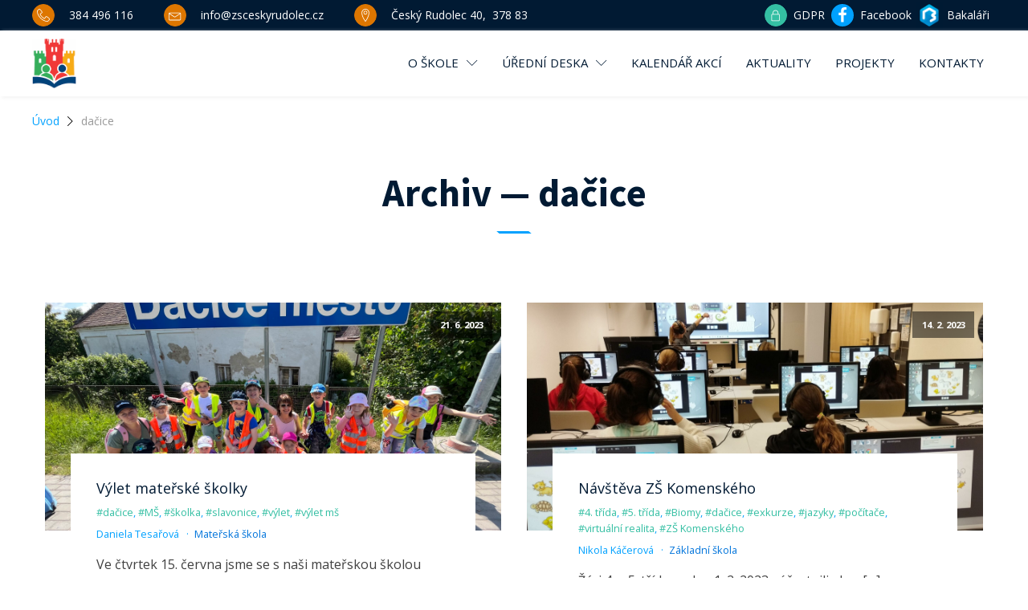

--- FILE ---
content_type: text/html; charset=UTF-8
request_url: https://www.zsceskyrudolec.cz/stitek/dacice/
body_size: 23682
content:
<!DOCTYPE html>
<html lang="cs" >
<head>
<meta charset="UTF-8">
<meta name="viewport" content="width=device-width, initial-scale=1.0">
<!-- WP_HEAD() START -->


<meta name='robots' content='index, follow, max-image-preview:large, max-snippet:-1, max-video-preview:-1' />
	<style>img:is([sizes="auto" i], [sizes^="auto," i]) { contain-intrinsic-size: 3000px 1500px }</style>
	<script id="cookieyes" type="text/javascript" src="https://cdn-cookieyes.com/client_data/229de155f4157b6da2821ed2/script.js"></script>
	<!-- This site is optimized with the Yoast SEO plugin v26.3 - https://yoast.com/wordpress/plugins/seo/ -->
	<title>dačice Archivy &#8212; ZŠ a MŠ Český Rudolec</title><link rel="stylesheet" href="https://fonts.googleapis.com/css?family=Open%20Sans%3A100%2C200%2C300%2C400%2C500%2C600%2C700%2C800%2C900%7CSource%20Sans%20Pro%3A100%2C200%2C300%2C400%2C500%2C600%2C700%2C800%2C900&#038;display=swap" />
	<link rel="canonical" href="https://www.zsceskyrudolec.cz/stitek/dacice/" />
	<meta property="og:locale" content="cs_CZ" />
	<meta property="og:type" content="article" />
	<meta property="og:title" content="dačice Archivy &#8212; ZŠ a MŠ Český Rudolec" />
	<meta property="og:url" content="https://www.zsceskyrudolec.cz/stitek/dacice/" />
	<meta property="og:site_name" content="ZŠ a MŠ Český Rudolec" />
	<meta property="og:image" content="https://www.zsceskyrudolec.cz/wp-content/uploads/2023/03/Zapis-do-jednicky-ZS-a-MS-Cesky-Rudolec-2023.png" />
	<meta property="og:image:width" content="1920" />
	<meta property="og:image:height" content="1080" />
	<meta property="og:image:type" content="image/png" />
	<meta name="twitter:card" content="summary_large_image" />
	<script type="application/ld+json" class="yoast-schema-graph">{"@context":"https://schema.org","@graph":[{"@type":"CollectionPage","@id":"https://www.zsceskyrudolec.cz/stitek/dacice/","url":"https://www.zsceskyrudolec.cz/stitek/dacice/","name":"dačice Archivy &#8212; ZŠ a MŠ Český Rudolec","isPartOf":{"@id":"https://www.zsceskyrudolec.cz/#website"},"primaryImageOfPage":{"@id":"https://www.zsceskyrudolec.cz/stitek/dacice/#primaryimage"},"image":{"@id":"https://www.zsceskyrudolec.cz/stitek/dacice/#primaryimage"},"thumbnailUrl":"https://www.zsceskyrudolec.cz/wp-content/uploads/2023/06/Vylet-materske-skolky-2023-ZS-a-MS-Cesky-Rudolec-8-scaled.jpeg","breadcrumb":{"@id":"https://www.zsceskyrudolec.cz/stitek/dacice/#breadcrumb"},"inLanguage":"cs"},{"@type":"ImageObject","inLanguage":"cs","@id":"https://www.zsceskyrudolec.cz/stitek/dacice/#primaryimage","url":"https://www.zsceskyrudolec.cz/wp-content/uploads/2023/06/Vylet-materske-skolky-2023-ZS-a-MS-Cesky-Rudolec-8-scaled.jpeg","contentUrl":"https://www.zsceskyrudolec.cz/wp-content/uploads/2023/06/Vylet-materske-skolky-2023-ZS-a-MS-Cesky-Rudolec-8-scaled.jpeg","width":2560,"height":1920},{"@type":"BreadcrumbList","@id":"https://www.zsceskyrudolec.cz/stitek/dacice/#breadcrumb","itemListElement":[{"@type":"ListItem","position":1,"name":"Domů","item":"https://www.zsceskyrudolec.cz/"},{"@type":"ListItem","position":2,"name":"dačice"}]},{"@type":"WebSite","@id":"https://www.zsceskyrudolec.cz/#website","url":"https://www.zsceskyrudolec.cz/","name":"ZŠ a MŠ Český Rudolec","description":"Zapište své dítě do jedničky :-)","publisher":{"@id":"https://www.zsceskyrudolec.cz/#organization"},"potentialAction":[{"@type":"SearchAction","target":{"@type":"EntryPoint","urlTemplate":"https://www.zsceskyrudolec.cz/?s={search_term_string}"},"query-input":{"@type":"PropertyValueSpecification","valueRequired":true,"valueName":"search_term_string"}}],"inLanguage":"cs"},{"@type":"Organization","@id":"https://www.zsceskyrudolec.cz/#organization","name":"Základní škola a Mateřská škola Český Rudolec","alternateName":"ZŠ a MŠ Český Rudolec","url":"https://www.zsceskyrudolec.cz/","logo":{"@type":"ImageObject","inLanguage":"cs","@id":"https://www.zsceskyrudolec.cz/#/schema/logo/image/","url":"https://www.zsceskyrudolec.cz/wp-content/uploads/2020/08/logo_cerne.svg","contentUrl":"https://www.zsceskyrudolec.cz/wp-content/uploads/2020/08/logo_cerne.svg","width":"1024","height":"1024","caption":"Základní škola a Mateřská škola Český Rudolec"},"image":{"@id":"https://www.zsceskyrudolec.cz/#/schema/logo/image/"},"sameAs":["https://www.facebook.com/zsceskyrudolec","https://www.facebook.com/groups/165181475445670/about"]}]}</script>
	<!-- / Yoast SEO plugin. -->


<link rel='dns-prefetch' href='//www.googletagmanager.com' />
<link href='https://fonts.gstatic.com' crossorigin rel='preconnect' />
<link rel="alternate" type="application/rss+xml" title="ZŠ a MŠ Český Rudolec &raquo; RSS pro štítek dačice" href="https://www.zsceskyrudolec.cz/stitek/dacice/feed/" />
<link rel='stylesheet' id='wp-block-library-css' href='https://www.zsceskyrudolec.cz/wp-includes/css/dist/block-library/style.min.css?ver=6.8.3' type='text/css' media='all' />
<style id='classic-theme-styles-inline-css' type='text/css'>
/*! This file is auto-generated */
.wp-block-button__link{color:#fff;background-color:#32373c;border-radius:9999px;box-shadow:none;text-decoration:none;padding:calc(.667em + 2px) calc(1.333em + 2px);font-size:1.125em}.wp-block-file__button{background:#32373c;color:#fff;text-decoration:none}
</style>
<style id='global-styles-inline-css' type='text/css'>
:root{--wp--preset--aspect-ratio--square: 1;--wp--preset--aspect-ratio--4-3: 4/3;--wp--preset--aspect-ratio--3-4: 3/4;--wp--preset--aspect-ratio--3-2: 3/2;--wp--preset--aspect-ratio--2-3: 2/3;--wp--preset--aspect-ratio--16-9: 16/9;--wp--preset--aspect-ratio--9-16: 9/16;--wp--preset--color--black: #000000;--wp--preset--color--cyan-bluish-gray: #abb8c3;--wp--preset--color--white: #ffffff;--wp--preset--color--pale-pink: #f78da7;--wp--preset--color--vivid-red: #cf2e2e;--wp--preset--color--luminous-vivid-orange: #ff6900;--wp--preset--color--luminous-vivid-amber: #fcb900;--wp--preset--color--light-green-cyan: #7bdcb5;--wp--preset--color--vivid-green-cyan: #00d084;--wp--preset--color--pale-cyan-blue: #8ed1fc;--wp--preset--color--vivid-cyan-blue: #0693e3;--wp--preset--color--vivid-purple: #9b51e0;--wp--preset--gradient--vivid-cyan-blue-to-vivid-purple: linear-gradient(135deg,rgba(6,147,227,1) 0%,rgb(155,81,224) 100%);--wp--preset--gradient--light-green-cyan-to-vivid-green-cyan: linear-gradient(135deg,rgb(122,220,180) 0%,rgb(0,208,130) 100%);--wp--preset--gradient--luminous-vivid-amber-to-luminous-vivid-orange: linear-gradient(135deg,rgba(252,185,0,1) 0%,rgba(255,105,0,1) 100%);--wp--preset--gradient--luminous-vivid-orange-to-vivid-red: linear-gradient(135deg,rgba(255,105,0,1) 0%,rgb(207,46,46) 100%);--wp--preset--gradient--very-light-gray-to-cyan-bluish-gray: linear-gradient(135deg,rgb(238,238,238) 0%,rgb(169,184,195) 100%);--wp--preset--gradient--cool-to-warm-spectrum: linear-gradient(135deg,rgb(74,234,220) 0%,rgb(151,120,209) 20%,rgb(207,42,186) 40%,rgb(238,44,130) 60%,rgb(251,105,98) 80%,rgb(254,248,76) 100%);--wp--preset--gradient--blush-light-purple: linear-gradient(135deg,rgb(255,206,236) 0%,rgb(152,150,240) 100%);--wp--preset--gradient--blush-bordeaux: linear-gradient(135deg,rgb(254,205,165) 0%,rgb(254,45,45) 50%,rgb(107,0,62) 100%);--wp--preset--gradient--luminous-dusk: linear-gradient(135deg,rgb(255,203,112) 0%,rgb(199,81,192) 50%,rgb(65,88,208) 100%);--wp--preset--gradient--pale-ocean: linear-gradient(135deg,rgb(255,245,203) 0%,rgb(182,227,212) 50%,rgb(51,167,181) 100%);--wp--preset--gradient--electric-grass: linear-gradient(135deg,rgb(202,248,128) 0%,rgb(113,206,126) 100%);--wp--preset--gradient--midnight: linear-gradient(135deg,rgb(2,3,129) 0%,rgb(40,116,252) 100%);--wp--preset--font-size--small: 13px;--wp--preset--font-size--medium: 20px;--wp--preset--font-size--large: 36px;--wp--preset--font-size--x-large: 42px;--wp--preset--spacing--20: 0.44rem;--wp--preset--spacing--30: 0.67rem;--wp--preset--spacing--40: 1rem;--wp--preset--spacing--50: 1.5rem;--wp--preset--spacing--60: 2.25rem;--wp--preset--spacing--70: 3.38rem;--wp--preset--spacing--80: 5.06rem;--wp--preset--shadow--natural: 6px 6px 9px rgba(0, 0, 0, 0.2);--wp--preset--shadow--deep: 12px 12px 50px rgba(0, 0, 0, 0.4);--wp--preset--shadow--sharp: 6px 6px 0px rgba(0, 0, 0, 0.2);--wp--preset--shadow--outlined: 6px 6px 0px -3px rgba(255, 255, 255, 1), 6px 6px rgba(0, 0, 0, 1);--wp--preset--shadow--crisp: 6px 6px 0px rgba(0, 0, 0, 1);}:where(.is-layout-flex){gap: 0.5em;}:where(.is-layout-grid){gap: 0.5em;}body .is-layout-flex{display: flex;}.is-layout-flex{flex-wrap: wrap;align-items: center;}.is-layout-flex > :is(*, div){margin: 0;}body .is-layout-grid{display: grid;}.is-layout-grid > :is(*, div){margin: 0;}:where(.wp-block-columns.is-layout-flex){gap: 2em;}:where(.wp-block-columns.is-layout-grid){gap: 2em;}:where(.wp-block-post-template.is-layout-flex){gap: 1.25em;}:where(.wp-block-post-template.is-layout-grid){gap: 1.25em;}.has-black-color{color: var(--wp--preset--color--black) !important;}.has-cyan-bluish-gray-color{color: var(--wp--preset--color--cyan-bluish-gray) !important;}.has-white-color{color: var(--wp--preset--color--white) !important;}.has-pale-pink-color{color: var(--wp--preset--color--pale-pink) !important;}.has-vivid-red-color{color: var(--wp--preset--color--vivid-red) !important;}.has-luminous-vivid-orange-color{color: var(--wp--preset--color--luminous-vivid-orange) !important;}.has-luminous-vivid-amber-color{color: var(--wp--preset--color--luminous-vivid-amber) !important;}.has-light-green-cyan-color{color: var(--wp--preset--color--light-green-cyan) !important;}.has-vivid-green-cyan-color{color: var(--wp--preset--color--vivid-green-cyan) !important;}.has-pale-cyan-blue-color{color: var(--wp--preset--color--pale-cyan-blue) !important;}.has-vivid-cyan-blue-color{color: var(--wp--preset--color--vivid-cyan-blue) !important;}.has-vivid-purple-color{color: var(--wp--preset--color--vivid-purple) !important;}.has-black-background-color{background-color: var(--wp--preset--color--black) !important;}.has-cyan-bluish-gray-background-color{background-color: var(--wp--preset--color--cyan-bluish-gray) !important;}.has-white-background-color{background-color: var(--wp--preset--color--white) !important;}.has-pale-pink-background-color{background-color: var(--wp--preset--color--pale-pink) !important;}.has-vivid-red-background-color{background-color: var(--wp--preset--color--vivid-red) !important;}.has-luminous-vivid-orange-background-color{background-color: var(--wp--preset--color--luminous-vivid-orange) !important;}.has-luminous-vivid-amber-background-color{background-color: var(--wp--preset--color--luminous-vivid-amber) !important;}.has-light-green-cyan-background-color{background-color: var(--wp--preset--color--light-green-cyan) !important;}.has-vivid-green-cyan-background-color{background-color: var(--wp--preset--color--vivid-green-cyan) !important;}.has-pale-cyan-blue-background-color{background-color: var(--wp--preset--color--pale-cyan-blue) !important;}.has-vivid-cyan-blue-background-color{background-color: var(--wp--preset--color--vivid-cyan-blue) !important;}.has-vivid-purple-background-color{background-color: var(--wp--preset--color--vivid-purple) !important;}.has-black-border-color{border-color: var(--wp--preset--color--black) !important;}.has-cyan-bluish-gray-border-color{border-color: var(--wp--preset--color--cyan-bluish-gray) !important;}.has-white-border-color{border-color: var(--wp--preset--color--white) !important;}.has-pale-pink-border-color{border-color: var(--wp--preset--color--pale-pink) !important;}.has-vivid-red-border-color{border-color: var(--wp--preset--color--vivid-red) !important;}.has-luminous-vivid-orange-border-color{border-color: var(--wp--preset--color--luminous-vivid-orange) !important;}.has-luminous-vivid-amber-border-color{border-color: var(--wp--preset--color--luminous-vivid-amber) !important;}.has-light-green-cyan-border-color{border-color: var(--wp--preset--color--light-green-cyan) !important;}.has-vivid-green-cyan-border-color{border-color: var(--wp--preset--color--vivid-green-cyan) !important;}.has-pale-cyan-blue-border-color{border-color: var(--wp--preset--color--pale-cyan-blue) !important;}.has-vivid-cyan-blue-border-color{border-color: var(--wp--preset--color--vivid-cyan-blue) !important;}.has-vivid-purple-border-color{border-color: var(--wp--preset--color--vivid-purple) !important;}.has-vivid-cyan-blue-to-vivid-purple-gradient-background{background: var(--wp--preset--gradient--vivid-cyan-blue-to-vivid-purple) !important;}.has-light-green-cyan-to-vivid-green-cyan-gradient-background{background: var(--wp--preset--gradient--light-green-cyan-to-vivid-green-cyan) !important;}.has-luminous-vivid-amber-to-luminous-vivid-orange-gradient-background{background: var(--wp--preset--gradient--luminous-vivid-amber-to-luminous-vivid-orange) !important;}.has-luminous-vivid-orange-to-vivid-red-gradient-background{background: var(--wp--preset--gradient--luminous-vivid-orange-to-vivid-red) !important;}.has-very-light-gray-to-cyan-bluish-gray-gradient-background{background: var(--wp--preset--gradient--very-light-gray-to-cyan-bluish-gray) !important;}.has-cool-to-warm-spectrum-gradient-background{background: var(--wp--preset--gradient--cool-to-warm-spectrum) !important;}.has-blush-light-purple-gradient-background{background: var(--wp--preset--gradient--blush-light-purple) !important;}.has-blush-bordeaux-gradient-background{background: var(--wp--preset--gradient--blush-bordeaux) !important;}.has-luminous-dusk-gradient-background{background: var(--wp--preset--gradient--luminous-dusk) !important;}.has-pale-ocean-gradient-background{background: var(--wp--preset--gradient--pale-ocean) !important;}.has-electric-grass-gradient-background{background: var(--wp--preset--gradient--electric-grass) !important;}.has-midnight-gradient-background{background: var(--wp--preset--gradient--midnight) !important;}.has-small-font-size{font-size: var(--wp--preset--font-size--small) !important;}.has-medium-font-size{font-size: var(--wp--preset--font-size--medium) !important;}.has-large-font-size{font-size: var(--wp--preset--font-size--large) !important;}.has-x-large-font-size{font-size: var(--wp--preset--font-size--x-large) !important;}
:where(.wp-block-post-template.is-layout-flex){gap: 1.25em;}:where(.wp-block-post-template.is-layout-grid){gap: 1.25em;}
:where(.wp-block-columns.is-layout-flex){gap: 2em;}:where(.wp-block-columns.is-layout-grid){gap: 2em;}
:root :where(.wp-block-pullquote){font-size: 1.5em;line-height: 1.6;}
</style>
<link rel='stylesheet' id='contact-form-7-css' href='https://www.zsceskyrudolec.cz/wp-content/plugins/contact-form-7/includes/css/styles.css?ver=6.1.3' type='text/css' media='all' />
<link rel='stylesheet' id='oxygen-css' href='https://www.zsceskyrudolec.cz/wp-content/plugins/oxygen/component-framework/oxygen.css?ver=4.9.2' type='text/css' media='all' />
<link rel='stylesheet' id='wp-polls-css' href='https://www.zsceskyrudolec.cz/wp-content/plugins/wp-polls/polls-css.css?ver=2.77.3' type='text/css' media='all' />
<style id='wp-polls-inline-css' type='text/css'>
.wp-polls .pollbar {
	margin: 1px;
	font-size: 14px;
	line-height: 16px;
	height: 16px;
	background: #00a1ff;
	border: 1px solid #00a1ff;
}

</style>
<script type="text/javascript" src="https://www.zsceskyrudolec.cz/wp-includes/js/jquery/jquery.min.js?ver=3.7.1" id="jquery-core-js"></script>

<!-- Google tag (gtag.js) snippet added by Site Kit -->
<!-- Google Analytics snippet added by Site Kit -->
<script type="text/javascript" src="https://www.googletagmanager.com/gtag/js?id=GT-MJPJH24" id="google_gtagjs-js" async></script>
<script type="text/javascript" id="google_gtagjs-js-after">
/* <![CDATA[ */
window.dataLayer = window.dataLayer || [];function gtag(){dataLayer.push(arguments);}
gtag("set","linker",{"domains":["www.zsceskyrudolec.cz"]});
gtag("js", new Date());
gtag("set", "developer_id.dZTNiMT", true);
gtag("config", "GT-MJPJH24");
/* ]]> */
</script>
<link rel="https://api.w.org/" href="https://www.zsceskyrudolec.cz/wp-json/" /><link rel="alternate" title="JSON" type="application/json" href="https://www.zsceskyrudolec.cz/wp-json/wp/v2/tags/224" /><link rel="EditURI" type="application/rsd+xml" title="RSD" href="https://www.zsceskyrudolec.cz/xmlrpc.php?rsd" />
<meta name="generator" content="WordPress 6.8.3" />
<meta name="generator" content="Site Kit by Google 1.171.0" /><!-- mcf plugin --><meta property="fb:app_id" content="635707378370177" />
<!-- Meta Pixel Code -->
<script type='text/javascript'>
!function(f,b,e,v,n,t,s){if(f.fbq)return;n=f.fbq=function(){n.callMethod?
n.callMethod.apply(n,arguments):n.queue.push(arguments)};if(!f._fbq)f._fbq=n;
n.push=n;n.loaded=!0;n.version='2.0';n.queue=[];t=b.createElement(e);t.async=!0;
t.src=v;s=b.getElementsByTagName(e)[0];s.parentNode.insertBefore(t,s)}(window,
document,'script','https://connect.facebook.net/en_US/fbevents.js');
</script>
<!-- End Meta Pixel Code -->
<script type='text/javascript'>var url = window.location.origin + '?ob=open-bridge';
            fbq('set', 'openbridge', '1409181880787322', url);
fbq('init', '1409181880787322', {}, {
    "agent": "wordpress-6.8.3-4.1.5"
})</script><script type='text/javascript'>
    fbq('track', 'PageView', []);
  </script>
<!-- Google Tag Manager snippet added by Site Kit -->
<script type="text/javascript">
/* <![CDATA[ */

			( function( w, d, s, l, i ) {
				w[l] = w[l] || [];
				w[l].push( {'gtm.start': new Date().getTime(), event: 'gtm.js'} );
				var f = d.getElementsByTagName( s )[0],
					j = d.createElement( s ), dl = l != 'dataLayer' ? '&l=' + l : '';
				j.async = true;
				j.src = 'https://www.googletagmanager.com/gtm.js?id=' + i + dl;
				f.parentNode.insertBefore( j, f );
			} )( window, document, 'script', 'dataLayer', 'GTM-T5C8D9N' );
			
/* ]]> */
</script>

<!-- End Google Tag Manager snippet added by Site Kit -->
<link rel="icon" href="https://www.zsceskyrudolec.cz/wp-content/uploads/2026/01/cropped-logo_rudolec_text-1-1-32x32.png" sizes="32x32" />
<link rel="icon" href="https://www.zsceskyrudolec.cz/wp-content/uploads/2026/01/cropped-logo_rudolec_text-1-1-192x192.png" sizes="192x192" />
<link rel="apple-touch-icon" href="https://www.zsceskyrudolec.cz/wp-content/uploads/2026/01/cropped-logo_rudolec_text-1-1-180x180.png" />
<meta name="msapplication-TileImage" content="https://www.zsceskyrudolec.cz/wp-content/uploads/2026/01/cropped-logo_rudolec_text-1-1-270x270.png" />
<link rel='stylesheet' id='oxygen-styles-css' href='//www.zsceskyrudolec.cz/stitek/dacice/?xlink=css&#038;ver=6.8.3' type='text/css' media='all' />
<!-- END OF WP_HEAD() -->
</head>
<body class="archive tag tag-dacice tag-224 wp-theme-oxygen-is-not-a-theme  wp-embed-responsive oxygen-body" >

		<!-- Google Tag Manager (noscript) snippet added by Site Kit -->
		<noscript>
			<iframe src="https://www.googletagmanager.com/ns.html?id=GTM-T5C8D9N" height="0" width="0" style="display:none;visibility:hidden"></iframe>
		</noscript>
		<!-- End Google Tag Manager (noscript) snippet added by Site Kit -->
		
<!-- Meta Pixel Code -->
<noscript>
<img height="1" width="1" style="display:none" alt="fbpx"
src="https://www.facebook.com/tr?id=1409181880787322&ev=PageView&noscript=1" />
</noscript>
<!-- End Meta Pixel Code -->



						<header id="_header-216-39" class="oxy-header-wrapper oxy-sticky-header  oxy-header" ><div id="_header_row-217-39" class="oxy-header-row" ><div class="oxy-header-container"><div id="_header_left-218-39" class="oxy-header-left" ><a id="link-278-39" class="ct-link header-link" href="tel:384%20496%20116" target="_self"  ><div id="fancy_icon-279-39" class="ct-fancy-icon header-icon" ><svg id="svg-fancy_icon-279-39"><use xlink:href="#Lineariconsicon-phone-handset"></use></svg></div><div id="text_block-286-39" class="ct-text-block header-link-text" >384 496 116</div></a><a id="link-288-39" class="ct-link header-link" href="mailto:info@zsceskyrudolec.cz" target="_self"  ><div id="fancy_icon-289-39" class="ct-fancy-icon header-icon" ><svg id="svg-fancy_icon-289-39"><use xlink:href="#Lineariconsicon-envelope"></use></svg></div><div id="text_block-290-39" class="ct-text-block header-link-text" >info@zsceskyrudolec.cz</div></a><a id="link-292-39" class="ct-link header-link" href="https://goo.gl/maps/4GCxPeDPmqzXRhcU8" target="_blank"  ><div id="fancy_icon-293-39" class="ct-fancy-icon header-icon" ><svg id="svg-fancy_icon-293-39"><use xlink:href="#Lineariconsicon-map-marker"></use></svg></div><div id="text_block-294-39" class="ct-text-block header-link-text" >Český Rudolec 40,&nbsp; 378 83</div></a></div><div id="_header_center-220-39" class="oxy-header-center" ></div><div id="_header_right-223-39" class="oxy-header-right" ><div id="div_block-491-39" class="ct-div-block" ><a id="link-474-39" class="ct-link header-link" href="https://www.zsceskyrudolec.cz/informace-o-zpracovani-osobnich-udaju-gdpr/" target="_blank"  ><div id="fancy_icon-475-39" class="ct-fancy-icon header-icon" ><svg id="svg-fancy_icon-475-39"><use xlink:href="#Lineariconsicon-lock"></use></svg></div><div id="text_block-476-39" class="ct-text-block header-link-text" >GDPR</div></a><a id="link-486-39" class="ct-link header-link" href="https://www.facebook.com/zsceskyrudolec" target="_blank"  ><div id="fancy_icon-490-39" class="ct-fancy-icon" ><svg id="svg-fancy_icon-490-39"><use xlink:href="#FontAwesomeicon-facebook"></use></svg></div><div id="text_block-488-39" class="ct-text-block header-link-text" >Facebook</div></a><a id="link-471-39" class="ct-link header-link" href="https://bakalari.zsceskyrudolec.cz/bakaweb/" target="_blank"  ><div id="div_block-484-39" class="ct-div-block" ><img  id="image-480-39" alt="" src="https://www.zsceskyrudolec.cz/wp-content/uploads/2025/10/bakalari-150x150.png" class="ct-image" srcset="" sizes="(max-width: 150px) 100vw, 150px" /></div><div id="text_block-473-39" class="ct-text-block header-link-text" >Bakaláři</div></a></div></div></div></div></header>
				<script type="text/javascript">
			jQuery(document).ready(function() {
				var selector = "#_header-216-39",
					scrollval = parseInt("300");
				if (!scrollval || scrollval < 1) {
										if (jQuery(window).width() >= 1241){
											jQuery("body").css("margin-top", jQuery(selector).outerHeight());
						jQuery(selector).addClass("oxy-sticky-header-active");
										}
									}
				else {
					var scrollTopOld = 0;
					jQuery(window).scroll(function() {
						if (!jQuery('body').hasClass('oxy-nav-menu-prevent-overflow')) {
							if (jQuery(this).scrollTop() > scrollval 
																) {
								if (
																		jQuery(window).width() >= 1241 && 
																		!jQuery(selector).hasClass("oxy-sticky-header-active")) {
									if (jQuery(selector).css('position')!='absolute') {
										jQuery("body").css("margin-top", jQuery(selector).outerHeight());
									}
									jQuery(selector)
										.addClass("oxy-sticky-header-active")
																	}
							}
							else {
								jQuery(selector)
									.removeClass("oxy-sticky-header-fade-in")
									.removeClass("oxy-sticky-header-active");
								if (jQuery(selector).css('position')!='absolute') {
									jQuery("body").css("margin-top", "");
								}
							}
							scrollTopOld = jQuery(this).scrollTop();
						}
					})
				}
			});
		</script><header id="_header-300-39" class="oxy-header-wrapper oxy-sticky-header  oxy-header" ><div id="_header_row-320-39" class="oxy-header-row" ><div class="oxy-header-container"><div id="_header_left-321-39" class="oxy-header-left" ><a id="link-358-39" class="ct-link" href="/" target="_self"  ><img  id="image-462-39" alt="" src="https://www.zsceskyrudolec.cz/wp-content/uploads/2026/01/logo-zs-a-ms-cesky-rudolec-barevne-266x300.png" class="ct-image" srcset="" sizes="(max-width: 266px) 100vw, 266px" /></a></div><div id="_header_center-322-39" class="oxy-header-center" ></div><div id="_header_right-324-39" class="oxy-header-right" >
		<div id="-pro-menu-356-39" class="oxy-pro-menu " ><div class="oxy-pro-menu-mobile-open-icon " data-off-canvas-alignment=""><svg id="-pro-menu-356-39-open-icon"><use xlink:href="#FontAwesomeicon-ellipsis-v"></use></svg>Menu</div>

                
        <div class="oxy-pro-menu-container  oxy-pro-menu-dropdown-links-visible-on-mobile oxy-pro-menu-dropdown-links-toggle oxy-pro-menu-show-dropdown" data-aos-duration="400" 

             data-oxy-pro-menu-dropdown-animation="fade-up"
             data-oxy-pro-menu-dropdown-animation-duration="0.4"
             data-entire-parent-toggles-dropdown="true"

             
                          data-oxy-pro-menu-dropdown-animation-duration="0.4"
             
                          data-oxy-pro-menu-dropdown-links-on-mobile="toggle">
             
            <div class="menu-hlavni-menuhlavicka-container"><ul id="menu-hlavni-menuhlavicka" class="oxy-pro-menu-list"><li id="menu-item-52" class="menu-item menu-item-type-custom menu-item-object-custom menu-item-has-children menu-item-52"><a href="#">O Škole</a>
<ul class="sub-menu">
	<li id="menu-item-48" class="menu-item menu-item-type-post_type menu-item-object-page menu-item-48"><a href="https://www.zsceskyrudolec.cz/zakladni-skola/">Základní škola</a></li>
	<li id="menu-item-10473" class="menu-item menu-item-type-post_type menu-item-object-page menu-item-10473"><a href="https://www.zsceskyrudolec.cz/materska-skola/">Mateřská škola</a></li>
	<li id="menu-item-10471" class="menu-item menu-item-type-post_type menu-item-object-page menu-item-10471"><a href="https://www.zsceskyrudolec.cz/skolni-jidelna/">Školní jídelna</a></li>
	<li id="menu-item-10472" class="menu-item menu-item-type-post_type menu-item-object-page menu-item-10472"><a href="https://www.zsceskyrudolec.cz/skolni-druzina/">Školní družina</a></li>
	<li id="menu-item-14079" class="menu-item menu-item-type-post_type menu-item-object-page menu-item-14079"><a href="https://www.zsceskyrudolec.cz/skolni-hriste/">Školní hřiště</a></li>
	<li id="menu-item-65" class="menu-item menu-item-type-post_type menu-item-object-page menu-item-65"><a href="https://www.zsceskyrudolec.cz/ucitelsky-sbor/">Učitelský sbor</a></li>
	<li id="menu-item-64" class="menu-item menu-item-type-post_type menu-item-object-page menu-item-64"><a href="https://www.zsceskyrudolec.cz/historie-skoly/">Historie školy v Českém Rudolci</a></li>
	<li id="menu-item-10526" class="menu-item menu-item-type-custom menu-item-object-custom menu-item-10526"><a href="/fotogalerie/">Fotogalerie</a></li>
</ul>
</li>
<li id="menu-item-15986" class="menu-item menu-item-type-custom menu-item-object-custom menu-item-has-children menu-item-15986"><a href="#">Úřední deska</a>
<ul class="sub-menu">
	<li id="menu-item-15302" class="menu-item menu-item-type-post_type menu-item-object-page menu-item-15302"><a href="https://www.zsceskyrudolec.cz/uredni-deska/">Úřední deska</a></li>
	<li id="menu-item-15987" class="menu-item menu-item-type-custom menu-item-object-custom menu-item-15987"><a href="https://www.zsceskyrudolec.cz/uredni-deska/#headline-1237-14997">Řády a směrnice</a></li>
	<li id="menu-item-15988" class="menu-item menu-item-type-custom menu-item-object-custom menu-item-15988"><a href="https://www.zsceskyrudolec.cz/uredni-deska/#headline-1237-14997">Rozpočty</a></li>
	<li id="menu-item-15989" class="menu-item menu-item-type-custom menu-item-object-custom menu-item-15989"><a href="https://www.zsceskyrudolec.cz/uredni-deska/#headline-1267-14997">Výroční zprávy</a></li>
	<li id="menu-item-15990" class="menu-item menu-item-type-custom menu-item-object-custom menu-item-15990"><a href="https://www.zsceskyrudolec.cz/uredni-deska/#headline-1282-14997">Inspekční zprávy</a></li>
	<li id="menu-item-15991" class="menu-item menu-item-type-custom menu-item-object-custom menu-item-15991"><a href="https://www.zsceskyrudolec.cz/uredni-deska/#headline-1222-14997">Povinně zveřejňované informace</a></li>
	<li id="menu-item-67" class="menu-item menu-item-type-post_type menu-item-object-page menu-item-67"><a href="https://www.zsceskyrudolec.cz/uredni-deska/formulare-ke-stazeni/">Formuláře ke stažení</a></li>
</ul>
</li>
<li id="menu-item-13777" class="menu-item menu-item-type-post_type_archive menu-item-object-kalendar-akci menu-item-13777"><a href="https://www.zsceskyrudolec.cz/kalendar-akci/">Kalendář akcí</a></li>
<li id="menu-item-10285" class="menu-item menu-item-type-post_type menu-item-object-page current_page_parent menu-item-10285"><a href="https://www.zsceskyrudolec.cz/aktuality/">Aktuality</a></li>
<li id="menu-item-10403" class="menu-item menu-item-type-custom menu-item-object-custom menu-item-10403"><a href="/projekty/">Projekty</a></li>
<li id="menu-item-43" class="menu-item menu-item-type-post_type menu-item-object-page menu-item-43"><a href="https://www.zsceskyrudolec.cz/kontakty/">Kontakty</a></li>
</ul></div>
            <div class="oxy-pro-menu-mobile-close-icon"><svg id="svg--pro-menu-356-39"><use xlink:href="#FontAwesomeicon-close"></use></svg>close</div>

        </div>

        </div>

		<script type="text/javascript">
			jQuery('#-pro-menu-356-39 .oxy-pro-menu-show-dropdown .menu-item-has-children > a', 'body').each(function(){
                jQuery(this).append('<div class="oxy-pro-menu-dropdown-icon-click-area"><svg class="oxy-pro-menu-dropdown-icon"><use xlink:href="#Lineariconsicon-chevron-down"></use></svg></div>');
            });
            jQuery('#-pro-menu-356-39 .oxy-pro-menu-show-dropdown .menu-item:not(.menu-item-has-children) > a', 'body').each(function(){
                jQuery(this).append('<div class="oxy-pro-menu-dropdown-icon-click-area"></div>');
            });			</script><div id="div_block-383-39" class="ct-div-block" ><div id="fancy_icon-384-39" class="ct-fancy-icon" ><svg id="svg-fancy_icon-384-39"><use xlink:href="#Lineariconsicon-menu-circle"></use></svg></div><div id="text_block-385-39" class="ct-text-block" >MENU</div></div></div></div></div></header>
				<script type="text/javascript">
			jQuery(document).ready(function() {
				var selector = "#_header-300-39",
					scrollval = parseInt("300");
				if (!scrollval || scrollval < 1) {
											jQuery("body").css("margin-top", jQuery(selector).outerHeight());
						jQuery(selector).addClass("oxy-sticky-header-active");
									}
				else {
					var scrollTopOld = 0;
					jQuery(window).scroll(function() {
						if (!jQuery('body').hasClass('oxy-nav-menu-prevent-overflow')) {
							if (jQuery(this).scrollTop() > scrollval 
																) {
								if (
																		!jQuery(selector).hasClass("oxy-sticky-header-active")) {
									if (jQuery(selector).css('position')!='absolute') {
										jQuery("body").css("margin-top", jQuery(selector).outerHeight());
									}
									jQuery(selector)
										.addClass("oxy-sticky-header-active")
																			.addClass("oxy-sticky-header-fade-in");
																	}
							}
							else {
								jQuery(selector)
									.removeClass("oxy-sticky-header-fade-in")
									.removeClass("oxy-sticky-header-active");
								if (jQuery(selector).css('position')!='absolute') {
									jQuery("body").css("margin-top", "");
								}
							}
							scrollTopOld = jQuery(this).scrollTop();
						}
					})
				}
			});
		</script><section id="section-2-10282" class=" ct-section " ><div class="ct-section-inner-wrap"><div id="code_block-2-10367" class="ct-code-block breadcrumb-custom" ><div class="breadcrumbs"><a href="https://www.zsceskyrudolec.cz">Úvod</a><img src="/wp-content/uploads/2020/08/arrow-black.svg">dačice</div></div><div id="code_block-17-13870" class="ct-code-block" ><h1 class="separator-center">Archiv — dačice</h1></div><div id="text_block-6-10282" class="ct-text-block atomic-subheading" ></div></div></section><section id="section-13-10282" class=" ct-section" ><div class="ct-section-inner-wrap">        
                <div id="_posts_grid-4-10282" class='oxy-easy-posts oxy-posts-grid' >
                                    <div class='oxy-posts'>
                     
<div class='oxy-post'>
  
    <a class='oxy-post-image' href='https://www.zsceskyrudolec.cz/2023/06/vylet-materske-skolky/'>
      <div class='oxy-post-image-fixed-ratio' style='background-image: url(https://www.zsceskyrudolec.cz/wp-content/uploads/2023/06/Vylet-materske-skolky-2023-ZS-a-MS-Cesky-Rudolec-8-scaled.jpeg);'>
      </div>
      
      <div class='oxy-post-image-date-overlay'>
		21. 6. 2023	  </div>
      
	</a>
  
    <div class='oxy-post-wrap'>

      <a class='oxy-post-title' href='https://www.zsceskyrudolec.cz/2023/06/vylet-materske-skolky/'>Výlet mateřské školky</a>
		<div class='oxy-post-meta'>
		  <div class='oxy-post-meta-comments oxy-post-meta-item'>
          <a class="tag" href="https://www.zsceskyrudolec.cz/stitek/dacice/">#dačice</a>, <a class="tag" href="https://www.zsceskyrudolec.cz/stitek/ms/">#MŠ</a>, <a class="tag" href="https://www.zsceskyrudolec.cz/stitek/skolka/">#školka</a>, <a class="tag" href="https://www.zsceskyrudolec.cz/stitek/slavonice/">#slavonice</a>, <a class="tag" href="https://www.zsceskyrudolec.cz/stitek/vylet/">#výlet</a>, <a class="tag" href="https://www.zsceskyrudolec.cz/stitek/vylet-ms/">#výlet mš</a>          </div>

      </div>
      <div class='oxy-post-meta'>

          <div class='oxy-post-meta-author oxy-post-meta-item'>
              Daniela Tesařová          </div>

          <div class='oxy-post-meta-comments oxy-post-meta-item'>
          <a href='materska-skola'>Mateřská škola</a>            
          </div>
	</div>

      <div class='oxy-post-content'>
          <p>Ve čtvrtek 15. června jsme se s naši mateřskou školou vypravili na [&hellip;]</p>
      </div>
      <a href='https://www.zsceskyrudolec.cz/2023/06/vylet-materske-skolky/' class='oxy-read-more'>Celý článek</a>
		
	

      
    </div>

</div> 
<div class='oxy-post'>
  
    <a class='oxy-post-image' href='https://www.zsceskyrudolec.cz/2023/02/navsteva-zs-komenskeho/'>
      <div class='oxy-post-image-fixed-ratio' style='background-image: url(https://www.zsceskyrudolec.cz/wp-content/uploads/2023/02/Navsteva-ZS-Komenskeho-ZS-a-MS-Cesky-Rudolec-02-2023-2-scaled.jpeg);'>
      </div>
      
      <div class='oxy-post-image-date-overlay'>
		14. 2. 2023	  </div>
      
	</a>
  
    <div class='oxy-post-wrap'>

      <a class='oxy-post-title' href='https://www.zsceskyrudolec.cz/2023/02/navsteva-zs-komenskeho/'>Návštěva ZŠ Komenského</a>
		<div class='oxy-post-meta'>
		  <div class='oxy-post-meta-comments oxy-post-meta-item'>
          <a class="tag" href="https://www.zsceskyrudolec.cz/stitek/4-trida/">#4. třída</a>, <a class="tag" href="https://www.zsceskyrudolec.cz/stitek/5-trida/">#5. třída</a>, <a class="tag" href="https://www.zsceskyrudolec.cz/stitek/biomy/">#Biomy</a>, <a class="tag" href="https://www.zsceskyrudolec.cz/stitek/dacice/">#dačice</a>, <a class="tag" href="https://www.zsceskyrudolec.cz/stitek/exkurze/">#exkurze</a>, <a class="tag" href="https://www.zsceskyrudolec.cz/stitek/jazyky/">#jazyky</a>, <a class="tag" href="https://www.zsceskyrudolec.cz/stitek/pocitace/">#počítače</a>, <a class="tag" href="https://www.zsceskyrudolec.cz/stitek/virtualni-realita/">#virtuální realita</a>, <a class="tag" href="https://www.zsceskyrudolec.cz/stitek/zs-komenskeho/">#ZŠ Komenského</a>          </div>

      </div>
      <div class='oxy-post-meta'>

          <div class='oxy-post-meta-author oxy-post-meta-item'>
              Nikola Káčerová          </div>

          <div class='oxy-post-meta-comments oxy-post-meta-item'>
          <a href='zakladni-skola'>Základní škola</a>            
          </div>
	</div>

      <div class='oxy-post-content'>
          <p>Žáci 4. a 5. třídy se dne 1. 2. 2023 zúčastnili akce [&hellip;]</p>
      </div>
      <a href='https://www.zsceskyrudolec.cz/2023/02/navsteva-zs-komenskeho/' class='oxy-read-more'>Celý článek</a>
		
	

      
    </div>

</div> 
<div class='oxy-post'>
  
    <a class='oxy-post-image' href='https://www.zsceskyrudolec.cz/2022/10/beh-v-zameckem-parku/'>
      <div class='oxy-post-image-fixed-ratio' style='background-image: url(https://www.zsceskyrudolec.cz/wp-content/uploads/2022/10/20221007_112436.jpg);'>
      </div>
      
      <div class='oxy-post-image-date-overlay'>
		9. 10. 2022	  </div>
      
	</a>
  
    <div class='oxy-post-wrap'>

      <a class='oxy-post-title' href='https://www.zsceskyrudolec.cz/2022/10/beh-v-zameckem-parku/'>BĚH V ZÁMECKÉM PARKU</a>
		<div class='oxy-post-meta'>
		  <div class='oxy-post-meta-comments oxy-post-meta-item'>
          <a class="tag" href="https://www.zsceskyrudolec.cz/stitek/beh/">#běh</a>, <a class="tag" href="https://www.zsceskyrudolec.cz/stitek/dacice/">#dačice</a>, <a class="tag" href="https://www.zsceskyrudolec.cz/stitek/uspech/">#úspěch</a>, <a class="tag" href="https://www.zsceskyrudolec.cz/stitek/zamecky-park/">#zámecký park</a>          </div>

      </div>
      <div class='oxy-post-meta'>

          <div class='oxy-post-meta-author oxy-post-meta-item'>
              Ilona Baštářová          </div>

          <div class='oxy-post-meta-comments oxy-post-meta-item'>
          <a href='zakladni-skola'>Základní škola</a>            
          </div>
	</div>

      <div class='oxy-post-content'>
          <p>V pátek 7. října 2022 se naši žáci zúčastnili Běhu v zámeckém [&hellip;]</p>
      </div>
      <a href='https://www.zsceskyrudolec.cz/2022/10/beh-v-zameckem-parku/' class='oxy-read-more'>Celý článek</a>
		
	

      
    </div>

</div> 
<div class='oxy-post'>
  
    <a class='oxy-post-image' href='https://www.zsceskyrudolec.cz/2022/06/vylet-do-domu-deti-a-mladeze/'>
      <div class='oxy-post-image-fixed-ratio' style='background-image: url(https://www.zsceskyrudolec.cz/wp-content/uploads/2022/06/IMG_20220604_073948-scaled.jpg);'>
      </div>
      
      <div class='oxy-post-image-date-overlay'>
		16. 6. 2022	  </div>
      
	</a>
  
    <div class='oxy-post-wrap'>

      <a class='oxy-post-title' href='https://www.zsceskyrudolec.cz/2022/06/vylet-do-domu-deti-a-mladeze/'>Výlet do Domu dětí a mládeže </a>
		<div class='oxy-post-meta'>
		  <div class='oxy-post-meta-comments oxy-post-meta-item'>
          <a class="tag" href="https://www.zsceskyrudolec.cz/stitek/dacice/">#dačice</a>, <a class="tag" href="https://www.zsceskyrudolec.cz/stitek/skolka/">#školka</a>, <a class="tag" href="https://www.zsceskyrudolec.cz/stitek/vylet/">#výlet</a>          </div>

      </div>
      <div class='oxy-post-meta'>

          <div class='oxy-post-meta-author oxy-post-meta-item'>
              Ilona Baštářová          </div>

          <div class='oxy-post-meta-comments oxy-post-meta-item'>
          <a href='materska-skola'>Mateřská škola</a>            
          </div>
	</div>

      <div class='oxy-post-content'>
          <p>Dne 2. 6. se děti z mateřské školy vydaly v doprovodu paní [&hellip;]</p>
      </div>
      <a href='https://www.zsceskyrudolec.cz/2022/06/vylet-do-domu-deti-a-mladeze/' class='oxy-read-more'>Celý článek</a>
		
	

      
    </div>

</div> 
<div class='oxy-post'>
  
    <a class='oxy-post-image' href='https://www.zsceskyrudolec.cz/2022/06/atleticka-soutez-o-maly-stit-mesta-dacice/'>
      <div class='oxy-post-image-fixed-ratio' style='background-image: url(https://www.zsceskyrudolec.cz/wp-content/uploads/2022/06/IMG_20220531_083249-scaled.jpg);'>
      </div>
      
      <div class='oxy-post-image-date-overlay'>
		2. 6. 2022	  </div>
      
	</a>
  
    <div class='oxy-post-wrap'>

      <a class='oxy-post-title' href='https://www.zsceskyrudolec.cz/2022/06/atleticka-soutez-o-maly-stit-mesta-dacice/'>Atletická soutěž O Malý Štít města Dačice</a>
		<div class='oxy-post-meta'>
		  <div class='oxy-post-meta-comments oxy-post-meta-item'>
          <a class="tag" href="https://www.zsceskyrudolec.cz/stitek/atleticka-soutez/">#atletická soutěž</a>, <a class="tag" href="https://www.zsceskyrudolec.cz/stitek/dacice/">#dačice</a>, <a class="tag" href="https://www.zsceskyrudolec.cz/stitek/o-maly-stit-mesta-dacice/">#O malý štít města Dačice</a>          </div>

      </div>
      <div class='oxy-post-meta'>

          <div class='oxy-post-meta-author oxy-post-meta-item'>
              Ilona Baštářová          </div>

          <div class='oxy-post-meta-comments oxy-post-meta-item'>
          <a href='zakladni-skola'>Základní škola</a>            
          </div>
	</div>

      <div class='oxy-post-content'>
          <p>V úterý 31. 5. družstvo 1. stupně ve složení T. Bártová, Z. Pechová, [&hellip;]</p>
      </div>
      <a href='https://www.zsceskyrudolec.cz/2022/06/atleticka-soutez-o-maly-stit-mesta-dacice/' class='oxy-read-more'>Celý článek</a>
		
	

      
    </div>

</div>                </div>
                                <div class='oxy-easy-posts-pages'>
                                    </div>
                                            </div>
                </div></section><section id="section-230-39" class=" ct-section" ><div class="ct-section-inner-wrap"><div id="new_columns-231-39" class="ct-new-columns" ><div id="div_block-232-39" class="ct-div-block" ><h4 id="headline-233-39" class="ct-headline atomic-footer-8-title">O škole</h4><nav id="_nav_menu-43-99" class="oxy-nav-menu  oxy-nav-menu-vertical" ><div class='oxy-menu-toggle'><div class='oxy-nav-menu-hamburger-wrap'><div class='oxy-nav-menu-hamburger'><div class='oxy-nav-menu-hamburger-line'></div><div class='oxy-nav-menu-hamburger-line'></div><div class='oxy-nav-menu-hamburger-line'></div></div></div></div><div class="menu-o-skole-container"><ul id="menu-o-skole" class="oxy-nav-menu-list"><li id="menu-item-108" class="menu-item menu-item-type-post_type menu-item-object-page menu-item-108"><a href="https://www.zsceskyrudolec.cz/zakladni-skola/">Základní škola</a></li>
<li id="menu-item-10534" class="menu-item menu-item-type-post_type menu-item-object-page menu-item-10534"><a href="https://www.zsceskyrudolec.cz/materska-skola/">Mateřská škola</a></li>
<li id="menu-item-10532" class="menu-item menu-item-type-post_type menu-item-object-page menu-item-10532"><a href="https://www.zsceskyrudolec.cz/skolni-jidelna/">Školní jídelna</a></li>
<li id="menu-item-10533" class="menu-item menu-item-type-post_type menu-item-object-page menu-item-10533"><a href="https://www.zsceskyrudolec.cz/skolni-druzina/">Školní družina</a></li>
<li id="menu-item-14080" class="menu-item menu-item-type-post_type menu-item-object-page menu-item-14080"><a href="https://www.zsceskyrudolec.cz/skolni-hriste/">Školní hřiště</a></li>
<li id="menu-item-103" class="menu-item menu-item-type-post_type menu-item-object-page menu-item-103"><a href="https://www.zsceskyrudolec.cz/historie-skoly/">Historie školy v Českém Rudolci</a></li>
</ul></div></nav></div><div id="div_block-238-39" class="ct-div-block" ><h4 id="headline-239-39" class="ct-headline atomic-footer-8-title">Rodiče a žáci</h4><nav id="_nav_menu-46-99" class="oxy-nav-menu  oxy-nav-menu-vertical" ><div class='oxy-menu-toggle'><div class='oxy-nav-menu-hamburger-wrap'><div class='oxy-nav-menu-hamburger'><div class='oxy-nav-menu-hamburger-line'></div><div class='oxy-nav-menu-hamburger-line'></div><div class='oxy-nav-menu-hamburger-line'></div></div></div></div><div class="menu-rodice-a-zaci-container"><ul id="menu-rodice-a-zaci" class="oxy-nav-menu-list"><li id="menu-item-110" class="menu-item menu-item-type-post_type menu-item-object-page menu-item-110"><a href="https://www.zsceskyrudolec.cz/uredni-deska/formulare-ke-stazeni/">Formuláře ke stažení</a></li>
<li id="menu-item-10531" class="menu-item menu-item-type-post_type menu-item-object-page menu-item-10531"><a href="https://www.zsceskyrudolec.cz/ucitelsky-sbor/">Učitelský sbor</a></li>
</ul></div></nav></div><div id="div_block-243-39" class="ct-div-block" ><h4 id="headline-244-39" class="ct-headline atomic-footer-8-title">Nepřehlédněte</h4><nav id="_nav_menu-50-99" class="oxy-nav-menu  oxy-nav-menu-vertical" ><div class='oxy-menu-toggle'><div class='oxy-nav-menu-hamburger-wrap'><div class='oxy-nav-menu-hamburger'><div class='oxy-nav-menu-hamburger-line'></div><div class='oxy-nav-menu-hamburger-line'></div><div class='oxy-nav-menu-hamburger-line'></div></div></div></div><div class="menu-neprehlednete-container"><ul id="menu-neprehlednete" class="oxy-nav-menu-list"><li id="menu-item-10527" class="menu-item menu-item-type-post_type menu-item-object-page current_page_parent menu-item-10527"><a href="https://www.zsceskyrudolec.cz/aktuality/">Aktuality</a></li>
<li id="menu-item-10528" class="menu-item menu-item-type-custom menu-item-object-custom menu-item-10528"><a href="/kalendar_akci/">Kalendář akcí</a></li>
<li id="menu-item-10529" class="menu-item menu-item-type-custom menu-item-object-custom menu-item-10529"><a href="/projekty/">Projekty</a></li>
<li id="menu-item-10530" class="menu-item menu-item-type-post_type menu-item-object-page menu-item-10530"><a href="https://www.zsceskyrudolec.cz/kontakty/">Kontakty</a></li>
</ul></div></nav></div><div id="div_block-248-39" class="ct-div-block" ><h4 id="headline-249-39" class="ct-headline atomic-footer-8-title">Sledujte nás</h4><div id="div_block-66-99" class="ct-div-block" ><div id="div_block-58-99" class="ct-div-block" ><a id="link_text-55-99" class="ct-link-text" href="https://www.facebook.com/zsceskyrudolec" target="_blank"  >Oficiální stránka na Facebooku</a><div id="_social_icons-54-99" class="oxy-social-icons" ><a href='https://www.facebook.com/zsceskyrudolec' target='_blank' class='oxy-social-icons-facebook'><svg><title>Navštivte naši komunitní skupinu na Facebooku</title><use xlink:href='#oxy-social-icons-icon-facebook'></use></svg></a></div></div><div id="div_block-61-99" class="ct-div-block" ><a id="link_text-62-99" class="ct-link-text" href="http://bakalari.zsceskyrudolec.cz/bakaweb" target="_blank"  >Bakaláři</a><a id="link-64-99" class="ct-link" href="http://bakalari.zsceskyrudolec.cz/bakaweb" target="_self"  ><img  id="image-65-99" alt="" src="https://www.zsceskyrudolec.cz/wp-content/uploads/2025/10/bakalari-150x150.png" class="ct-image" srcset="" sizes="(max-width: 150px) 100vw, 150px" /></a></div></div></div></div><div id="new_columns-251-39" class="ct-new-columns" ><div id="div_block-252-39" class="ct-div-block" ><a id="link-253-39" class="ct-link " href="https://goo.gl/maps/4GCxPeDPmqzXRhcU8" target="_blank"  ><img  id="image-464-39" alt="Logo ZŠ a MŠ Český Rudolec" src="https://www.zsceskyrudolec.cz/wp-content/uploads/2020/08/logo_bile.svg" class="ct-image"/></a></div><div id="div_block-255-39" class="ct-div-block" ><div id="fancy_icon-256-39" class="ct-fancy-icon atomic-footer-8-icon" ><svg id="svg-fancy_icon-256-39"><use xlink:href="#Lineariconsicon-map-marker"></use></svg></div><a id="link_text-441-39" class="ct-link-text" href="http://" target="_self"  >Český Rudolec 40, 378 83<br></a></div><div id="div_block-258-39" class="ct-div-block" ><div id="fancy_icon-259-39" class="ct-fancy-icon atomic-footer-8-icon" ><svg id="svg-fancy_icon-259-39"><use xlink:href="#Lineariconsicon-phone-handset"></use></svg></div><a id="link_text-446-39" class="ct-link-text" href="tel:00420384496116" target="_blank"  >384 496 116</a></div><div id="div_block-261-39" class="ct-div-block" ><div id="fancy_icon-262-39" class="ct-fancy-icon atomic-footer-8-icon" ><svg id="svg-fancy_icon-262-39"><use xlink:href="#Lineariconsicon-envelope"></use></svg></div><a id="link_text-448-39" class="ct-link-text" href="mailto:info@zsceskyrudolec.cz" target="_blank"  >info@zsceskyrudolec.cz</a></div></div><div id="new_columns-265-39" class="ct-new-columns" ><div id="div_block-266-39" class="ct-div-block" ><div id="_rich_text-460-39" class="oxy-rich-text" ><p>© Copyright 2022 - ZŠ a MŠ Český Rudolec - Všechna práva vyhrazena.</p></div></div><div id="div_block-268-39" class="ct-div-block" ><a id="link_text-270-39" class="ct-link-text atomic-footer-8-small-link" href="/prohlaseni-o-pristupnosti/" target="_self"  >Prohlášení o přístupnosti</a><a id="link_text-51-99" class="ct-link-text atomic-footer-8-small-link" href="https://www.zsceskyrudolec.cz/informace-o-zpracovani-osobnich-udaju-gdpr/"   >Ochrana osobních údajů — GDPR<br></a><div id="code_block-52-99" class="ct-code-block" ></div></div></div></div></section>            <div tabindex="-1" class="oxy-modal-backdrop left oxy-not-closable"
                style="background-color: rgba(0,0,0,0.5);"
                data-trigger="user_clicks_element"                data-trigger-selector="#div_block-379-39,#div_block-383-39"                data-trigger-time="5"                data-trigger-time-unit="seconds"                data-close-automatically="no"                data-close-after-time="10"                data-close-after-time-unit="seconds"                data-trigger_scroll_amount="50"                data-trigger_scroll_direction="down"	            data-scroll_to_selector=""	            data-time_inactive="60"	            data-time-inactive-unit="seconds"	            data-number_of_clicks="3"	            data-close_on_esc="off"	            data-number_of_page_views="3"                data-close-after-form-submit="no"                data-open-again="always_show"                data-open-again-after-days="3"            >

                <div id="modal-378-39" class="ct-modal"  data-aos="fade-right" data-aos-duration="0.3"><div id="div_block-18-100" class="ct-div-block" ><a id="link-394-39" class="ct-link" href="/" target="_self"  ><img  id="image-463-39" alt="" src="https://www.zsceskyrudolec.cz/wp-content/uploads/2026/01/logo-zs-a-ms-cesky-rudolec-barevne.png" class="ct-image"/></a><div id="div_block-21-100" class="ct-div-block" ><div id="_social_icons-408-39" class="oxy-social-icons" ><a href='https://www.facebook.com/zsceskyrudolec' target='_blank' class='oxy-social-icons-facebook'><svg><title>Visit our Facebook</title><use xlink:href='#oxy-social-icons-icon-facebook'></use></svg></a></div><div id="_social_icons-17-100" class="oxy-social-icons" ><a href='https://www.facebook.com/zsceskyrudolec' target='_blank' class='oxy-social-icons-facebook'><svg><title>Visit our Facebook</title><use xlink:href='#oxy-social-icons-icon-facebook'></use></svg></a></div></div></div><nav id="_nav_menu-402-39" class="oxy-nav-menu oxy-nav-menu-dropdowns oxy-nav-menu-dropdown-arrow oxy-nav-menu-vertical" ><div class='oxy-menu-toggle'><div class='oxy-nav-menu-hamburger-wrap'><div class='oxy-nav-menu-hamburger'><div class='oxy-nav-menu-hamburger-line'></div><div class='oxy-nav-menu-hamburger-line'></div><div class='oxy-nav-menu-hamburger-line'></div></div></div></div><div class="menu-hlavni-menuhlavicka-container"><ul id="menu-hlavni-menuhlavicka-1" class="oxy-nav-menu-list"><li class="menu-item menu-item-type-custom menu-item-object-custom menu-item-has-children menu-item-52"><a href="#">O Škole</a>
<ul class="sub-menu">
	<li class="menu-item menu-item-type-post_type menu-item-object-page menu-item-48"><a href="https://www.zsceskyrudolec.cz/zakladni-skola/">Základní škola</a></li>
	<li class="menu-item menu-item-type-post_type menu-item-object-page menu-item-10473"><a href="https://www.zsceskyrudolec.cz/materska-skola/">Mateřská škola</a></li>
	<li class="menu-item menu-item-type-post_type menu-item-object-page menu-item-10471"><a href="https://www.zsceskyrudolec.cz/skolni-jidelna/">Školní jídelna</a></li>
	<li class="menu-item menu-item-type-post_type menu-item-object-page menu-item-10472"><a href="https://www.zsceskyrudolec.cz/skolni-druzina/">Školní družina</a></li>
	<li class="menu-item menu-item-type-post_type menu-item-object-page menu-item-14079"><a href="https://www.zsceskyrudolec.cz/skolni-hriste/">Školní hřiště</a></li>
	<li class="menu-item menu-item-type-post_type menu-item-object-page menu-item-65"><a href="https://www.zsceskyrudolec.cz/ucitelsky-sbor/">Učitelský sbor</a></li>
	<li class="menu-item menu-item-type-post_type menu-item-object-page menu-item-64"><a href="https://www.zsceskyrudolec.cz/historie-skoly/">Historie školy v Českém Rudolci</a></li>
	<li class="menu-item menu-item-type-custom menu-item-object-custom menu-item-10526"><a href="/fotogalerie/">Fotogalerie</a></li>
</ul>
</li>
<li class="menu-item menu-item-type-custom menu-item-object-custom menu-item-has-children menu-item-15986"><a href="#">Úřední deska</a>
<ul class="sub-menu">
	<li class="menu-item menu-item-type-post_type menu-item-object-page menu-item-15302"><a href="https://www.zsceskyrudolec.cz/uredni-deska/">Úřední deska</a></li>
	<li class="menu-item menu-item-type-custom menu-item-object-custom menu-item-15987"><a href="https://www.zsceskyrudolec.cz/uredni-deska/#headline-1237-14997">Řády a směrnice</a></li>
	<li class="menu-item menu-item-type-custom menu-item-object-custom menu-item-15988"><a href="https://www.zsceskyrudolec.cz/uredni-deska/#headline-1237-14997">Rozpočty</a></li>
	<li class="menu-item menu-item-type-custom menu-item-object-custom menu-item-15989"><a href="https://www.zsceskyrudolec.cz/uredni-deska/#headline-1267-14997">Výroční zprávy</a></li>
	<li class="menu-item menu-item-type-custom menu-item-object-custom menu-item-15990"><a href="https://www.zsceskyrudolec.cz/uredni-deska/#headline-1282-14997">Inspekční zprávy</a></li>
	<li class="menu-item menu-item-type-custom menu-item-object-custom menu-item-15991"><a href="https://www.zsceskyrudolec.cz/uredni-deska/#headline-1222-14997">Povinně zveřejňované informace</a></li>
	<li class="menu-item menu-item-type-post_type menu-item-object-page menu-item-67"><a href="https://www.zsceskyrudolec.cz/uredni-deska/formulare-ke-stazeni/">Formuláře ke stažení</a></li>
</ul>
</li>
<li class="menu-item menu-item-type-post_type_archive menu-item-object-kalendar-akci menu-item-13777"><a href="https://www.zsceskyrudolec.cz/kalendar-akci/">Kalendář akcí</a></li>
<li class="menu-item menu-item-type-post_type menu-item-object-page current_page_parent menu-item-10285"><a href="https://www.zsceskyrudolec.cz/aktuality/">Aktuality</a></li>
<li class="menu-item menu-item-type-custom menu-item-object-custom menu-item-10403"><a href="/projekty/">Projekty</a></li>
<li class="menu-item menu-item-type-post_type menu-item-object-page menu-item-43"><a href="https://www.zsceskyrudolec.cz/kontakty/">Kontakty</a></li>
</ul></div></nav><div id="div_block-426-39" class="ct-div-block" ><a id="link-406-39" class="ct-link" href="tel:384496116" target="_self"  ><div id="fancy_icon-419-39" class="ct-fancy-icon mobile-menu-icon" ><svg id="svg-fancy_icon-419-39"><use xlink:href="#Lineariconsicon-phone-handset"></use></svg></div><div id="text_block-420-39" class="ct-text-block" >384 496 116<br></div></a><a id="link-422-39" class="ct-link" href="tel:384496027" target="_self"  ><div id="fancy_icon-423-39" class="ct-fancy-icon mobile-menu-icon" ><svg id="svg-fancy_icon-423-39"><use xlink:href="#Lineariconsicon-envelope"></use></svg></div><div id="text_block-424-39" class="ct-text-block" >info@zsceskyrudolec.cz</div></a><a id="link-22-100" class="ct-link" href="https://www.google.com/maps/place/Z%C3%A1kladn%C3%AD+%C5%A1kola+a+Mate%C5%99sk%C3%A1+%C5%A1kola+%C4%8Cesk%C3%BD+Rudolec,+%C4%8Cesk%C3%BD+Rudolec+40,+378+83+%C4%8Cesk%C3%BD+Rudolec/@49.0726255,15.3224191,18z/data=!4m14!1m7!3m6!1s0x470d2c038bf64415:0x9f5577a6caf57d98!2zWsOha2xhZG7DrSDFoWtvbGEgYSBNYXRlxZlza8OhIMWha29sYSDEjGVza8O9IFJ1ZG9sZWMsIMSMZXNrw70gUnVkb2xlYyA0MCwgMzc4IDgzIMSMZXNrw70gUnVkb2xlYw!8m2!3d49.072577!4d15.3224245!16s%2Fg%2F1hc58158n!3m5!1s0x470d2c038bf64415:0x9f5577a6caf57d98!8m2!3d49.072577!4d15.3224245!16s%2Fg%2F1hc58158n"   ><div id="fancy_icon-23-100" class="ct-fancy-icon mobile-menu-icon" ><svg id="svg-fancy_icon-23-100"><use xlink:href="#Lineariconsicon-map-marker"></use></svg></div><div id="text_block-24-100" class="ct-text-block" >č. p. 40, 378 83 Český Rudolec</div></a><a id="link-25-100" class="ct-link" href="https://www.zsceskyrudolec.cz/informace-o-zpracovani-osobnich-udaju-gdpr/"   ><div id="fancy_icon-26-100" class="ct-fancy-icon mobile-menu-icon" ><svg id="svg-fancy_icon-26-100"><use xlink:href="#Lineariconsicon-lock"></use></svg></div><div id="text_block-27-100" class="ct-text-block" >GDPR</div></a></div><div id="div_block-415-39" class="ct-div-block oxy-close-modal" ><div id="text_block-417-39" class="ct-text-block" >Zavřít</div><div id="fancy_icon-416-39" class="ct-fancy-icon" ><svg id="svg-fancy_icon-416-39"><use xlink:href="#Lineariconsicon-cross-circle"></use></svg></div></div></div>
            </div>
        	<!-- WP_FOOTER -->
<script type="speculationrules">
{"prefetch":[{"source":"document","where":{"and":[{"href_matches":"\/*"},{"not":{"href_matches":["\/wp-*.php","\/wp-admin\/*","\/wp-content\/uploads\/*","\/wp-content\/*","\/wp-content\/plugins\/*","\/wp-content\/themes\/twentytwenty\/*","\/wp-content\/themes\/oxygen-is-not-a-theme\/*","\/*\\?(.+)"]}},{"not":{"selector_matches":"a[rel~=\"nofollow\"]"}},{"not":{"selector_matches":".no-prefetch, .no-prefetch a"}}]},"eagerness":"conservative"}]}
</script>
<style>.ct-FontAwesomeicon-close{width:0.78571428571429em}</style>
<style>.ct-FontAwesomeicon-facebook{width:0.57142857142857em}</style>
<style>.ct-FontAwesomeicon-ellipsis-v{width:0.21428571428571em}</style>
<?xml version="1.0"?><svg xmlns="http://www.w3.org/2000/svg" xmlns:xlink="http://www.w3.org/1999/xlink" aria-hidden="true" style="position: absolute; width: 0; height: 0; overflow: hidden;" version="1.1"><defs><symbol id="FontAwesomeicon-close" viewBox="0 0 22 28"><title>close</title><path d="M20.281 20.656c0 0.391-0.156 0.781-0.438 1.062l-2.125 2.125c-0.281 0.281-0.672 0.438-1.062 0.438s-0.781-0.156-1.062-0.438l-4.594-4.594-4.594 4.594c-0.281 0.281-0.672 0.438-1.062 0.438s-0.781-0.156-1.062-0.438l-2.125-2.125c-0.281-0.281-0.438-0.672-0.438-1.062s0.156-0.781 0.438-1.062l4.594-4.594-4.594-4.594c-0.281-0.281-0.438-0.672-0.438-1.062s0.156-0.781 0.438-1.062l2.125-2.125c0.281-0.281 0.672-0.438 1.062-0.438s0.781 0.156 1.062 0.438l4.594 4.594 4.594-4.594c0.281-0.281 0.672-0.438 1.062-0.438s0.781 0.156 1.062 0.438l2.125 2.125c0.281 0.281 0.438 0.672 0.438 1.062s-0.156 0.781-0.438 1.062l-4.594 4.594 4.594 4.594c0.281 0.281 0.438 0.672 0.438 1.062z"/></symbol><symbol id="FontAwesomeicon-facebook" viewBox="0 0 16 28"><title>facebook</title><path d="M14.984 0.187v4.125h-2.453c-1.922 0-2.281 0.922-2.281 2.25v2.953h4.578l-0.609 4.625h-3.969v11.859h-4.781v-11.859h-3.984v-4.625h3.984v-3.406c0-3.953 2.422-6.109 5.953-6.109 1.687 0 3.141 0.125 3.563 0.187z"/></symbol><symbol id="FontAwesomeicon-ellipsis-v" viewBox="0 0 6 28"><title>ellipsis-v</title><path d="M6 19.5v3c0 0.828-0.672 1.5-1.5 1.5h-3c-0.828 0-1.5-0.672-1.5-1.5v-3c0-0.828 0.672-1.5 1.5-1.5h3c0.828 0 1.5 0.672 1.5 1.5zM6 11.5v3c0 0.828-0.672 1.5-1.5 1.5h-3c-0.828 0-1.5-0.672-1.5-1.5v-3c0-0.828 0.672-1.5 1.5-1.5h3c0.828 0 1.5 0.672 1.5 1.5zM6 3.5v3c0 0.828-0.672 1.5-1.5 1.5h-3c-0.828 0-1.5-0.672-1.5-1.5v-3c0-0.828 0.672-1.5 1.5-1.5h3c0.828 0 1.5 0.672 1.5 1.5z"/></symbol></defs></svg><?xml version="1.0"?><svg xmlns="http://www.w3.org/2000/svg" xmlns:xlink="http://www.w3.org/1999/xlink" style="position: absolute; width: 0; height: 0; overflow: hidden;" version="1.1"><defs><symbol id="Lineariconsicon-lock" viewBox="0 0 20 20"><title>lock</title><path class="path1" d="M14.5 8h-0.5v-1.5c0-2.481-2.019-4.5-4.5-4.5s-4.5 2.019-4.5 4.5v1.5h-0.5c-0.827 0-1.5 0.673-1.5 1.5v8c0 0.827 0.673 1.5 1.5 1.5h10c0.827 0 1.5-0.673 1.5-1.5v-8c0-0.827-0.673-1.5-1.5-1.5zM6 6.5c0-1.93 1.57-3.5 3.5-3.5s3.5 1.57 3.5 3.5v1.5h-7v-1.5zM15 17.5c0 0.276-0.224 0.5-0.5 0.5h-10c-0.276 0-0.5-0.224-0.5-0.5v-8c0-0.276 0.224-0.5 0.5-0.5h10c0.276 0 0.5 0.224 0.5 0.5v8z"/></symbol><symbol id="Lineariconsicon-envelope" viewBox="0 0 20 20"><title>envelope</title><path class="path1" d="M17.5 6h-16c-0.827 0-1.5 0.673-1.5 1.5v9c0 0.827 0.673 1.5 1.5 1.5h16c0.827 0 1.5-0.673 1.5-1.5v-9c0-0.827-0.673-1.5-1.5-1.5zM17.5 7c0.030 0 0.058 0.003 0.087 0.008l-7.532 5.021c-0.29 0.193-0.819 0.193-1.109 0l-7.532-5.021c0.028-0.005 0.057-0.008 0.087-0.008h16zM17.5 17h-16c-0.276 0-0.5-0.224-0.5-0.5v-8.566l7.391 4.927c0.311 0.207 0.71 0.311 1.109 0.311s0.798-0.104 1.109-0.311l7.391-4.927v8.566c0 0.276-0.224 0.5-0.5 0.5z"/></symbol><symbol id="Lineariconsicon-phone-handset" viewBox="0 0 20 20"><title>phone-handset</title><path class="path1" d="M16 20c-1.771 0-3.655-0.502-5.6-1.492-1.793-0.913-3.564-2.22-5.122-3.78s-2.863-3.333-3.775-5.127c-0.988-1.946-1.49-3.83-1.49-5.601 0-1.148 1.070-2.257 1.529-2.68 0.661-0.609 1.701-1.32 2.457-1.32 0.376 0 0.816 0.246 1.387 0.774 0.425 0.394 0.904 0.928 1.383 1.544 0.289 0.372 1.73 2.271 1.73 3.182 0 0.747-0.845 1.267-1.739 1.816-0.346 0.212-0.703 0.432-0.961 0.639-0.276 0.221-0.325 0.338-0.333 0.364 0.949 2.366 3.85 5.267 6.215 6.215 0.021-0.007 0.138-0.053 0.363-0.333 0.207-0.258 0.427-0.616 0.639-0.961 0.55-0.894 1.069-1.739 1.816-1.739 0.911 0 2.81 1.441 3.182 1.73 0.616 0.479 1.15 0.958 1.544 1.383 0.528 0.57 0.774 1.011 0.774 1.387 0 0.756-0.711 1.799-1.319 2.463-0.424 0.462-1.533 1.537-2.681 1.537zM3.994 1c-0.268 0.005-0.989 0.333-1.773 1.055-0.744 0.686-1.207 1.431-1.207 1.945 0 6.729 8.264 15 14.986 15 0.513 0 1.258-0.465 1.944-1.213 0.723-0.788 1.051-1.512 1.056-1.781-0.032-0.19-0.558-0.929-1.997-2.037-1.237-0.952-2.24-1.463-2.498-1.469-0.018 0.005-0.13 0.048-0.357 0.336-0.197 0.251-0.408 0.594-0.613 0.926-0.56 0.911-1.089 1.772-1.858 1.772-0.124 0-0.246-0.024-0.363-0.071-2.625-1.050-5.729-4.154-6.779-6.779-0.126-0.315-0.146-0.809 0.474-1.371 0.33-0.299 0.786-0.579 1.228-0.851 0.332-0.204 0.676-0.415 0.926-0.613 0.288-0.227 0.331-0.339 0.336-0.357-0.007-0.258-0.517-1.261-1.469-2.498-1.108-1.439-1.847-1.964-2.037-1.997z"/></symbol><symbol id="Lineariconsicon-map-marker" viewBox="0 0 20 20"><title>map-marker</title><path class="path1" d="M10 20c-0.153 0-0.298-0.070-0.393-0.191-0.057-0.073-1.418-1.814-2.797-4.385-0.812-1.513-1.46-2.999-1.925-4.416-0.587-1.787-0.884-3.472-0.884-5.008 0-3.308 2.692-6 6-6s6 2.692 6 6c0 1.536-0.298 3.22-0.884 5.008-0.465 1.417-1.113 2.903-1.925 4.416-1.38 2.571-2.74 4.312-2.797 4.385-0.095 0.121-0.24 0.191-0.393 0.191zM10 1c-2.757 0-5 2.243-5 5 0 3.254 1.463 6.664 2.691 8.951 0.902 1.681 1.809 3.014 2.309 3.71 0.502-0.699 1.415-2.040 2.318-3.726 1.223-2.283 2.682-5.687 2.682-8.935 0-2.757-2.243-5-5-5z"/><path class="path2" d="M10 9c-1.654 0-3-1.346-3-3s1.346-3 3-3 3 1.346 3 3-1.346 3-3 3zM10 4c-1.103 0-2 0.897-2 2s0.897 2 2 2c1.103 0 2-0.897 2-2s-0.897-2-2-2z"/></symbol><symbol id="Lineariconsicon-chevron-down" viewBox="0 0 20 20"><title>chevron-down</title><path class="path1" d="M0 6c0-0.128 0.049-0.256 0.146-0.354 0.195-0.195 0.512-0.195 0.707 0l8.646 8.646 8.646-8.646c0.195-0.195 0.512-0.195 0.707 0s0.195 0.512 0 0.707l-9 9c-0.195 0.195-0.512 0.195-0.707 0l-9-9c-0.098-0.098-0.146-0.226-0.146-0.354z"/></symbol><symbol id="Lineariconsicon-menu-circle" viewBox="0 0 20 20"><title>menu-circle</title><path class="path1" d="M9.5 20c-2.538 0-4.923-0.988-6.718-2.782s-2.782-4.18-2.782-6.717c0-2.538 0.988-4.923 2.782-6.718s4.18-2.783 6.718-2.783c2.538 0 4.923 0.988 6.718 2.783s2.782 4.18 2.782 6.718-0.988 4.923-2.782 6.717c-1.794 1.794-4.18 2.782-6.718 2.782zM9.5 2c-4.687 0-8.5 3.813-8.5 8.5s3.813 8.5 8.5 8.5 8.5-3.813 8.5-8.5-3.813-8.5-8.5-8.5z"/><path class="path2" d="M14.5 8h-10c-0.276 0-0.5-0.224-0.5-0.5s0.224-0.5 0.5-0.5h10c0.276 0 0.5 0.224 0.5 0.5s-0.224 0.5-0.5 0.5z"/><path class="path3" d="M14.5 11h-10c-0.276 0-0.5-0.224-0.5-0.5s0.224-0.5 0.5-0.5h10c0.276 0 0.5 0.224 0.5 0.5s-0.224 0.5-0.5 0.5z"/><path class="path4" d="M14.5 14h-10c-0.276 0-0.5-0.224-0.5-0.5s0.224-0.5 0.5-0.5h10c0.276 0 0.5 0.224 0.5 0.5s-0.224 0.5-0.5 0.5z"/></symbol><symbol id="Lineariconsicon-cross-circle" viewBox="0 0 20 20"><title>cross-circle</title><path class="path1" d="M14.332 14.126l-4.080-3.626 4.080-3.626c0.206-0.183 0.225-0.499 0.042-0.706s-0.499-0.225-0.706-0.042l-4.168 3.705-4.168-3.705c-0.206-0.183-0.522-0.165-0.706 0.042s-0.165 0.522 0.042 0.706l4.080 3.626-4.080 3.626c-0.206 0.183-0.225 0.499-0.042 0.706 0.099 0.111 0.236 0.168 0.374 0.168 0.118 0 0.237-0.042 0.332-0.126l4.168-3.705 4.168 3.705c0.095 0.085 0.214 0.126 0.332 0.126 0.138 0 0.275-0.057 0.374-0.168 0.183-0.206 0.165-0.522-0.042-0.706z"/><path class="path2" d="M9.5 20c-2.538 0-4.923-0.988-6.718-2.782s-2.782-4.18-2.782-6.717c0-2.538 0.988-4.923 2.782-6.718s4.18-2.783 6.718-2.783c2.538 0 4.923 0.988 6.718 2.783s2.782 4.18 2.782 6.718-0.988 4.923-2.782 6.717c-1.794 1.794-4.18 2.782-6.718 2.782zM9.5 2c-4.687 0-8.5 3.813-8.5 8.5s3.813 8.5 8.5 8.5 8.5-3.813 8.5-8.5-3.813-8.5-8.5-8.5z"/></symbol></defs></svg>  <script type="text/javascript">
  	async function funcRequest( url, target ){
	  	let els = document.getElementsByClassName( target );

	  	if ( !els.length ) return;

  	  await fetch(url+'?v='+new Date().getTime())
  	    .then((response) => {
  	      return response.text();// .json(); // data into json
  	    })
  	    .then((data) => {
  	    	let newEl = htmlToElement( data );
  	      [].forEach.call(els, function (el) {
  	      	el.replaceWith( newEl );
  	      });
  	    })
  	    .catch(function(error) {
  	      console.log(error);
  	    });
  	}
  	function htmlToElement(html) {
  	    var template = document.createElement('template');
  	    html = html.trim(); // Never return a text node of whitespace as the result
  	    template.innerHTML = html;
  	    return template.content.firstChild;
  	}

  	document.addEventListener("DOMContentLoaded", () => {
  		funcRequest( 'https://www.zsceskyrudolec.cz/wp-json/areal/v1/zamek/mini', 'minicampus' );
			funcRequest( 'https://www.zsceskyrudolec.cz/wp-json/areal/v1/zamek/status', 'campus' );
  	});
  </script>
      <!-- Meta Pixel Event Code -->
    <script type='text/javascript'>
        document.addEventListener( 'wpcf7mailsent', function( event ) {
        if( "fb_pxl_code" in event.detail.apiResponse){
            eval(event.detail.apiResponse.fb_pxl_code);
        }
        }, false );
    </script>
    <!-- End Meta Pixel Event Code -->
        <div id='fb-pxl-ajax-code'></div>
        <script type="text/javascript">

            function oxygen_init_pro_menu() {
                jQuery('.oxy-pro-menu-container').each(function(){
                    
                    // dropdowns
                    var menu = jQuery(this),
                        animation = menu.data('oxy-pro-menu-dropdown-animation'),
                        animationDuration = menu.data('oxy-pro-menu-dropdown-animation-duration');
                    
                    jQuery('.sub-menu', menu).attr('data-aos',animation);
                    jQuery('.sub-menu', menu).attr('data-aos-duration',animationDuration*1000);

                    oxygen_offcanvas_menu_init(menu);
                    jQuery(window).resize(function(){
                        oxygen_offcanvas_menu_init(menu);
                    });

                    // let certain CSS rules know menu being initialized
                    // "10" timeout is extra just in case, "0" would be enough
                    setTimeout(function() {menu.addClass('oxy-pro-menu-init');}, 10);
                });
            }

            jQuery(document).ready(oxygen_init_pro_menu);
            document.addEventListener('oxygen-ajax-element-loaded', oxygen_init_pro_menu, false);
            
            let proMenuMouseDown = false;

            jQuery(".oxygen-body")
            .on("mousedown", '.oxy-pro-menu-show-dropdown:not(.oxy-pro-menu-open-container) .menu-item-has-children', function(e) {
                proMenuMouseDown = true;
            })

            .on("mouseup", '.oxy-pro-menu-show-dropdown:not(.oxy-pro-menu-open-container) .menu-item-has-children', function(e) {
                proMenuMouseDown = false;
            })

            .on('mouseenter focusin', '.oxy-pro-menu-show-dropdown:not(.oxy-pro-menu-open-container) .menu-item-has-children', function(e) {
                if( proMenuMouseDown ) return;
                
                var subMenu = jQuery(this).children('.sub-menu');
                subMenu.addClass('aos-animate oxy-pro-menu-dropdown-animating').removeClass('sub-menu-left');

                var duration = jQuery(this).parents('.oxy-pro-menu-container').data('oxy-pro-menu-dropdown-animation-duration');

                setTimeout(function() {subMenu.removeClass('oxy-pro-menu-dropdown-animating')}, duration*1000);

                var offset = subMenu.offset(),
                    width = subMenu.width(),
                    docWidth = jQuery(window).width();

                    if (offset.left+width > docWidth) {
                        subMenu.addClass('sub-menu-left');
                    }
            })
            
            .on('mouseleave focusout', '.oxy-pro-menu-show-dropdown .menu-item-has-children', function( e ) {
                if( jQuery(this).is(':hover') ) return;

                jQuery(this).children('.sub-menu').removeClass('aos-animate');

                var subMenu = jQuery(this).children('.sub-menu');
                //subMenu.addClass('oxy-pro-menu-dropdown-animating-out');

                var duration = jQuery(this).parents('.oxy-pro-menu-container').data('oxy-pro-menu-dropdown-animation-duration');
                setTimeout(function() {subMenu.removeClass('oxy-pro-menu-dropdown-animating-out')}, duration*1000);
            })

            // open icon click
            .on('click', '.oxy-pro-menu-mobile-open-icon', function() {    
                var menu = jQuery(this).parents('.oxy-pro-menu');
                // off canvas
                if (jQuery(this).hasClass('oxy-pro-menu-off-canvas-trigger')) {
                    oxygen_offcanvas_menu_run(menu);
                }
                // regular
                else {
                    menu.addClass('oxy-pro-menu-open');
                    jQuery(this).siblings('.oxy-pro-menu-container').addClass('oxy-pro-menu-open-container');
                    jQuery('body').addClass('oxy-nav-menu-prevent-overflow');
                    jQuery('html').addClass('oxy-nav-menu-prevent-overflow');
                    
                    oxygen_pro_menu_set_static_width(menu);
                }
                // remove animation and collapse
                jQuery('.sub-menu', menu).attr('data-aos','');
                jQuery('.oxy-pro-menu-dropdown-toggle .sub-menu', menu).slideUp(0);
            });

            function oxygen_pro_menu_set_static_width(menu) {
                var menuItemWidth = jQuery(".oxy-pro-menu-list > .menu-item", menu).width();
                jQuery(".oxy-pro-menu-open-container > div:first-child, .oxy-pro-menu-off-canvas-container > div:first-child", menu).width(menuItemWidth);
            }

            function oxygen_pro_menu_unset_static_width(menu) {
                jQuery(".oxy-pro-menu-container > div:first-child", menu).width("");
            }

            // close icon click
            jQuery('body').on('click', '.oxy-pro-menu-mobile-close-icon', function(e) {
                
                var menu = jQuery(this).parents('.oxy-pro-menu');

                menu.removeClass('oxy-pro-menu-open');
                jQuery(this).parents('.oxy-pro-menu-container').removeClass('oxy-pro-menu-open-container');
                jQuery('.oxy-nav-menu-prevent-overflow').removeClass('oxy-nav-menu-prevent-overflow');

                if (jQuery(this).parent('.oxy-pro-menu-container').hasClass('oxy-pro-menu-off-canvas-container')) {
                    oxygen_offcanvas_menu_run(menu);
                }

                oxygen_pro_menu_unset_static_width(menu);
            });

            // dropdown toggle icon click
            jQuery('body').on(
                'touchstart click', 
                '.oxy-pro-menu-dropdown-links-toggle.oxy-pro-menu-off-canvas-container .menu-item-has-children > a > .oxy-pro-menu-dropdown-icon-click-area,'+
                '.oxy-pro-menu-dropdown-links-toggle.oxy-pro-menu-open-container .menu-item-has-children > a > .oxy-pro-menu-dropdown-icon-click-area', 
                function(e) {
                    e.preventDefault();

                    // fix for iOS false triggering submenu clicks
                    jQuery('.sub-menu').css('pointer-events', 'none');
                    setTimeout( function() {
                        jQuery('.sub-menu').css('pointer-events', 'initial');
                    }, 500);

                    // workaround to stop click event from triggering after touchstart
                    if (window.oxygenProMenuIconTouched === true) {
                        window.oxygenProMenuIconTouched = false;
                        return;
                    }
                    if (e.type==='touchstart') {
                        window.oxygenProMenuIconTouched = true;
                    }
                    oxygen_pro_menu_toggle_dropdown(this);
                }
            );

            function oxygen_pro_menu_toggle_dropdown(trigger) {

                var duration = jQuery(trigger).parents('.oxy-pro-menu-container').data('oxy-pro-menu-dropdown-animation-duration');

                jQuery(trigger).closest('.menu-item-has-children').children('.sub-menu').slideToggle({
                    start: function () {
                        jQuery(this).css({
                            display: "flex"
                        })
                    },
                    duration: duration*1000
                });
            }
                    
            // fullscreen menu link click
            var selector = '.oxy-pro-menu-open .menu-item a';
            jQuery('body').on('click', selector, function(event){
                
                if (jQuery(event.target).closest('.oxy-pro-menu-dropdown-icon-click-area').length > 0) {
                    // toggle icon clicked, no need to hide the menu
                    return;
                }
                else if ((jQuery(this).attr("href") === "#" || jQuery(this).closest(".oxy-pro-menu-container").data("entire-parent-toggles-dropdown")) && 
                         jQuery(this).parent().hasClass('menu-item-has-children')) {
                    // empty href don't lead anywhere, treat it as toggle trigger
                    oxygen_pro_menu_toggle_dropdown(event.target);
                    // keep anchor links behavior as is, and prevent regular links from page reload
                    if (jQuery(this).attr("href").indexOf("#")!==0) {
                        return false;
                    }
                }

                // hide the menu and follow the anchor
                if (jQuery(this).attr("href").indexOf("#")===0) {
                    jQuery('.oxy-pro-menu-open').removeClass('oxy-pro-menu-open');
                    jQuery('.oxy-pro-menu-open-container').removeClass('oxy-pro-menu-open-container');
                    jQuery('.oxy-nav-menu-prevent-overflow').removeClass('oxy-nav-menu-prevent-overflow');
                }

            });

            // off-canvas menu link click
            var selector = '.oxy-pro-menu-off-canvas .menu-item a';
            jQuery('body').on('click', selector, function(event){
                if (jQuery(event.target).closest('.oxy-pro-menu-dropdown-icon-click-area').length > 0) {
                    // toggle icon clicked, no need to trigger it 
                    return;
                }
                else if ((jQuery(this).attr("href") === "#" || jQuery(this).closest(".oxy-pro-menu-container").data("entire-parent-toggles-dropdown")) && 
                    jQuery(this).parent().hasClass('menu-item-has-children')) {
                    // empty href don't lead anywhere, treat it as toggle trigger
                    oxygen_pro_menu_toggle_dropdown(event.target);
                    // keep anchor links behavior as is, and prevent regular links from page reload
                    if (jQuery(this).attr("href").indexOf("#")!==0) {
                        return false;
                    }
                }
            });

            // off canvas
            function oxygen_offcanvas_menu_init(menu) {

                // only init off-canvas animation if trigger icon is visible i.e. mobile menu in action
                var offCanvasActive = jQuery(menu).siblings('.oxy-pro-menu-off-canvas-trigger').css('display');
                if (offCanvasActive!=='none') {
                    var animation = menu.data('oxy-pro-menu-off-canvas-animation');
                    setTimeout(function() {menu.attr('data-aos', animation);}, 10);
                }
                else {
                    // remove AOS
                    menu.attr('data-aos', '');
                };
            }
            
            function oxygen_offcanvas_menu_run(menu) {

                var container = menu.find(".oxy-pro-menu-container");
                
                if (!container.attr('data-aos')) {
                    // initialize animation
                    setTimeout(function() {oxygen_offcanvas_menu_toggle(menu, container)}, 0);
                }
                else {
                    oxygen_offcanvas_menu_toggle(menu, container);
                }
            }

            var oxygen_offcanvas_menu_toggle_in_progress = false;

            function oxygen_offcanvas_menu_toggle(menu, container) {

                if (oxygen_offcanvas_menu_toggle_in_progress) {
                    return;
                }

                container.toggleClass('aos-animate');

                if (container.hasClass('oxy-pro-menu-off-canvas-container')) {
                    
                    oxygen_offcanvas_menu_toggle_in_progress = true;
                    
                    var animation = container.data('oxy-pro-menu-off-canvas-animation'),
                        timeout = container.data('aos-duration');

                    if (!animation){
                        timeout = 0;
                    }

                    setTimeout(function() {
                        container.removeClass('oxy-pro-menu-off-canvas-container')
                        menu.removeClass('oxy-pro-menu-off-canvas');
                        oxygen_offcanvas_menu_toggle_in_progress = false;
                    }, timeout);
                }
                else {
                    container.addClass('oxy-pro-menu-off-canvas-container');
                    menu.addClass('oxy-pro-menu-off-canvas');
                    oxygen_pro_menu_set_static_width(menu);
                }
            }
        </script>

    
		<script type="text/javascript">
			jQuery(document).ready(function() {
				jQuery('body').on('click', '.oxy-menu-toggle', function() {
					jQuery(this).parent('.oxy-nav-menu').toggleClass('oxy-nav-menu-open');
					jQuery('body').toggleClass('oxy-nav-menu-prevent-overflow');
					jQuery('html').toggleClass('oxy-nav-menu-prevent-overflow');
				});
				var selector = '.oxy-nav-menu-open .menu-item a[href*="#"]';
				jQuery('body').on('click', selector, function(){
					jQuery('.oxy-nav-menu-open').removeClass('oxy-nav-menu-open');
					jQuery('body').removeClass('oxy-nav-menu-prevent-overflow');
					jQuery('html').removeClass('oxy-nav-menu-prevent-overflow');
					jQuery(this).click();
				});
			});
		</script>

	
		<svg style="position: absolute; width: 0; height: 0; overflow: hidden;" version="1.1" xmlns="http://www.w3.org/2000/svg" xmlns:xlink="http://www.w3.org/1999/xlink">
		   <defs>
		      <symbol id="oxy-social-icons-icon-linkedin" viewBox="0 0 32 32">
		         <title>linkedin</title>
		         <path d="M12 12h5.535v2.837h0.079c0.77-1.381 2.655-2.837 5.464-2.837 5.842 0 6.922 3.637 6.922 8.367v9.633h-5.769v-8.54c0-2.037-0.042-4.657-3.001-4.657-3.005 0-3.463 2.218-3.463 4.509v8.688h-5.767v-18z"></path>
		         <path d="M2 12h6v18h-6v-18z"></path>
		         <path d="M8 7c0 1.657-1.343 3-3 3s-3-1.343-3-3c0-1.657 1.343-3 3-3s3 1.343 3 3z"></path>
		      </symbol>
		      <symbol id="oxy-social-icons-icon-facebook" viewBox="0 0 32 32">
		         <title>facebook</title>
		         <path d="M19 6h5v-6h-5c-3.86 0-7 3.14-7 7v3h-4v6h4v16h6v-16h5l1-6h-6v-3c0-0.542 0.458-1 1-1z"></path>
		      </symbol>
		      <symbol id="oxy-social-icons-icon-pinterest" viewBox="0 0 32 32">
		         <title>pinterest</title>
		         <path d="M16 2.138c-7.656 0-13.863 6.206-13.863 13.863 0 5.875 3.656 10.887 8.813 12.906-0.119-1.094-0.231-2.781 0.050-3.975 0.25-1.081 1.625-6.887 1.625-6.887s-0.412-0.831-0.412-2.056c0-1.925 1.119-3.369 2.506-3.369 1.181 0 1.756 0.887 1.756 1.95 0 1.188-0.756 2.969-1.15 4.613-0.331 1.381 0.688 2.506 2.050 2.506 2.462 0 4.356-2.6 4.356-6.35 0-3.319-2.387-5.638-5.787-5.638-3.944 0-6.256 2.956-6.256 6.019 0 1.194 0.456 2.469 1.031 3.163 0.113 0.137 0.131 0.256 0.094 0.4-0.106 0.438-0.338 1.381-0.387 1.575-0.063 0.256-0.2 0.306-0.463 0.188-1.731-0.806-2.813-3.337-2.813-5.369 0-4.375 3.175-8.387 9.156-8.387 4.806 0 8.544 3.425 8.544 8.006 0 4.775-3.012 8.625-7.194 8.625-1.406 0-2.725-0.731-3.175-1.594 0 0-0.694 2.644-0.863 3.294-0.313 1.206-1.156 2.712-1.725 3.631 1.3 0.4 2.675 0.619 4.106 0.619 7.656 0 13.863-6.206 13.863-13.863 0-7.662-6.206-13.869-13.863-13.869z"></path>
		      </symbol>
		      <symbol id="oxy-social-icons-icon-youtube" viewBox="0 0 32 32">
		         <title>youtube</title>
		         <path d="M31.681 9.6c0 0-0.313-2.206-1.275-3.175-1.219-1.275-2.581-1.281-3.206-1.356-4.475-0.325-11.194-0.325-11.194-0.325h-0.012c0 0-6.719 0-11.194 0.325-0.625 0.075-1.987 0.081-3.206 1.356-0.963 0.969-1.269 3.175-1.269 3.175s-0.319 2.588-0.319 5.181v2.425c0 2.587 0.319 5.181 0.319 5.181s0.313 2.206 1.269 3.175c1.219 1.275 2.819 1.231 3.531 1.369 2.563 0.244 10.881 0.319 10.881 0.319s6.725-0.012 11.2-0.331c0.625-0.075 1.988-0.081 3.206-1.356 0.962-0.969 1.275-3.175 1.275-3.175s0.319-2.587 0.319-5.181v-2.425c-0.006-2.588-0.325-5.181-0.325-5.181zM12.694 20.15v-8.994l8.644 4.513-8.644 4.481z"></path>
		      </symbol>
		      <symbol id="oxy-social-icons-icon-rss" viewBox="0 0 32 32">
		         <title>rss</title>
		         <path d="M4.259 23.467c-2.35 0-4.259 1.917-4.259 4.252 0 2.349 1.909 4.244 4.259 4.244 2.358 0 4.265-1.895 4.265-4.244-0-2.336-1.907-4.252-4.265-4.252zM0.005 10.873v6.133c3.993 0 7.749 1.562 10.577 4.391 2.825 2.822 4.384 6.595 4.384 10.603h6.16c-0-11.651-9.478-21.127-21.121-21.127zM0.012 0v6.136c14.243 0 25.836 11.604 25.836 25.864h6.152c0-17.64-14.352-32-31.988-32z"></path>
		      </symbol>
		      <symbol id="oxy-social-icons-icon-twitter" viewBox="0 0 512 512">
		         <title>twitter</title>
		         <path d="M389.2 48h70.6L305.6 224.2 487 464H345L233.7 318.6 106.5 464H35.8L200.7 275.5 26.8 48H172.4L272.9 180.9 389.2 48zM364.4 421.8h39.1L151.1 88h-42L364.4 421.8z"></path>
		      </symbol>
		      <symbol id="oxy-social-icons-icon-instagram" viewBox="0 0 32 32">
		         <title>instagram</title>
		         <path d="M16 2.881c4.275 0 4.781 0.019 6.462 0.094 1.563 0.069 2.406 0.331 2.969 0.55 0.744 0.288 1.281 0.638 1.837 1.194 0.563 0.563 0.906 1.094 1.2 1.838 0.219 0.563 0.481 1.412 0.55 2.969 0.075 1.688 0.094 2.194 0.094 6.463s-0.019 4.781-0.094 6.463c-0.069 1.563-0.331 2.406-0.55 2.969-0.288 0.744-0.637 1.281-1.194 1.837-0.563 0.563-1.094 0.906-1.837 1.2-0.563 0.219-1.413 0.481-2.969 0.55-1.688 0.075-2.194 0.094-6.463 0.094s-4.781-0.019-6.463-0.094c-1.563-0.069-2.406-0.331-2.969-0.55-0.744-0.288-1.281-0.637-1.838-1.194-0.563-0.563-0.906-1.094-1.2-1.837-0.219-0.563-0.481-1.413-0.55-2.969-0.075-1.688-0.094-2.194-0.094-6.463s0.019-4.781 0.094-6.463c0.069-1.563 0.331-2.406 0.55-2.969 0.288-0.744 0.638-1.281 1.194-1.838 0.563-0.563 1.094-0.906 1.838-1.2 0.563-0.219 1.412-0.481 2.969-0.55 1.681-0.075 2.188-0.094 6.463-0.094zM16 0c-4.344 0-4.887 0.019-6.594 0.094-1.7 0.075-2.869 0.35-3.881 0.744-1.056 0.412-1.95 0.956-2.837 1.85-0.894 0.888-1.438 1.781-1.85 2.831-0.394 1.019-0.669 2.181-0.744 3.881-0.075 1.713-0.094 2.256-0.094 6.6s0.019 4.887 0.094 6.594c0.075 1.7 0.35 2.869 0.744 3.881 0.413 1.056 0.956 1.95 1.85 2.837 0.887 0.887 1.781 1.438 2.831 1.844 1.019 0.394 2.181 0.669 3.881 0.744 1.706 0.075 2.25 0.094 6.594 0.094s4.888-0.019 6.594-0.094c1.7-0.075 2.869-0.35 3.881-0.744 1.050-0.406 1.944-0.956 2.831-1.844s1.438-1.781 1.844-2.831c0.394-1.019 0.669-2.181 0.744-3.881 0.075-1.706 0.094-2.25 0.094-6.594s-0.019-4.887-0.094-6.594c-0.075-1.7-0.35-2.869-0.744-3.881-0.394-1.063-0.938-1.956-1.831-2.844-0.887-0.887-1.781-1.438-2.831-1.844-1.019-0.394-2.181-0.669-3.881-0.744-1.712-0.081-2.256-0.1-6.6-0.1v0z"></path>
		         <path d="M16 7.781c-4.537 0-8.219 3.681-8.219 8.219s3.681 8.219 8.219 8.219 8.219-3.681 8.219-8.219c0-4.537-3.681-8.219-8.219-8.219zM16 21.331c-2.944 0-5.331-2.387-5.331-5.331s2.387-5.331 5.331-5.331c2.944 0 5.331 2.387 5.331 5.331s-2.387 5.331-5.331 5.331z"></path>
		         <path d="M26.462 7.456c0 1.060-0.859 1.919-1.919 1.919s-1.919-0.859-1.919-1.919c0-1.060 0.859-1.919 1.919-1.919s1.919 0.859 1.919 1.919z"></path>
		      </symbol>
		      <symbol id="oxy-social-icons-icon-facebook-blank" viewBox="0 0 32 32">
		         <title>facebook-blank</title>
		         <path d="M29 0h-26c-1.65 0-3 1.35-3 3v26c0 1.65 1.35 3 3 3h13v-14h-4v-4h4v-2c0-3.306 2.694-6 6-6h4v4h-4c-1.1 0-2 0.9-2 2v2h6l-1 4h-5v14h9c1.65 0 3-1.35 3-3v-26c0-1.65-1.35-3-3-3z"></path>
		      </symbol>
		      <symbol id="oxy-social-icons-icon-rss-blank" viewBox="0 0 32 32">
		         <title>rss-blank</title>
		         <path d="M29 0h-26c-1.65 0-3 1.35-3 3v26c0 1.65 1.35 3 3 3h26c1.65 0 3-1.35 3-3v-26c0-1.65-1.35-3-3-3zM8.719 25.975c-1.5 0-2.719-1.206-2.719-2.706 0-1.488 1.219-2.712 2.719-2.712 1.506 0 2.719 1.225 2.719 2.712 0 1.5-1.219 2.706-2.719 2.706zM15.544 26c0-2.556-0.994-4.962-2.794-6.762-1.806-1.806-4.2-2.8-6.75-2.8v-3.912c7.425 0 13.475 6.044 13.475 13.475h-3.931zM22.488 26c0-9.094-7.394-16.5-16.481-16.5v-3.912c11.25 0 20.406 9.162 20.406 20.413h-3.925z"></path>
		      </symbol>
		      <symbol id="oxy-social-icons-icon-linkedin-blank" viewBox="0 0 32 32">
		         <title>linkedin-blank</title>
		         <path d="M29 0h-26c-1.65 0-3 1.35-3 3v26c0 1.65 1.35 3 3 3h26c1.65 0 3-1.35 3-3v-26c0-1.65-1.35-3-3-3zM12 26h-4v-14h4v14zM10 10c-1.106 0-2-0.894-2-2s0.894-2 2-2c1.106 0 2 0.894 2 2s-0.894 2-2 2zM26 26h-4v-8c0-1.106-0.894-2-2-2s-2 0.894-2 2v8h-4v-14h4v2.481c0.825-1.131 2.087-2.481 3.5-2.481 2.488 0 4.5 2.238 4.5 5v9z"></path>
		      </symbol>
		      <symbol id="oxy-social-icons-icon-pinterest-blank" viewBox="0 0 32 32">
		         <title>pinterest</title>
		         <path d="M16 2.138c-7.656 0-13.863 6.206-13.863 13.863 0 5.875 3.656 10.887 8.813 12.906-0.119-1.094-0.231-2.781 0.050-3.975 0.25-1.081 1.625-6.887 1.625-6.887s-0.412-0.831-0.412-2.056c0-1.925 1.119-3.369 2.506-3.369 1.181 0 1.756 0.887 1.756 1.95 0 1.188-0.756 2.969-1.15 4.613-0.331 1.381 0.688 2.506 2.050 2.506 2.462 0 4.356-2.6 4.356-6.35 0-3.319-2.387-5.638-5.787-5.638-3.944 0-6.256 2.956-6.256 6.019 0 1.194 0.456 2.469 1.031 3.163 0.113 0.137 0.131 0.256 0.094 0.4-0.106 0.438-0.338 1.381-0.387 1.575-0.063 0.256-0.2 0.306-0.463 0.188-1.731-0.806-2.813-3.337-2.813-5.369 0-4.375 3.175-8.387 9.156-8.387 4.806 0 8.544 3.425 8.544 8.006 0 4.775-3.012 8.625-7.194 8.625-1.406 0-2.725-0.731-3.175-1.594 0 0-0.694 2.644-0.863 3.294-0.313 1.206-1.156 2.712-1.725 3.631 1.3 0.4 2.675 0.619 4.106 0.619 7.656 0 13.863-6.206 13.863-13.863 0-7.662-6.206-13.869-13.863-13.869z"></path>
		      </symbol>
		      <symbol id="oxy-social-icons-icon-youtube-blank" viewBox="0 0 32 32">
		         <title>youtube</title>
		         <path d="M31.681 9.6c0 0-0.313-2.206-1.275-3.175-1.219-1.275-2.581-1.281-3.206-1.356-4.475-0.325-11.194-0.325-11.194-0.325h-0.012c0 0-6.719 0-11.194 0.325-0.625 0.075-1.987 0.081-3.206 1.356-0.963 0.969-1.269 3.175-1.269 3.175s-0.319 2.588-0.319 5.181v2.425c0 2.587 0.319 5.181 0.319 5.181s0.313 2.206 1.269 3.175c1.219 1.275 2.819 1.231 3.531 1.369 2.563 0.244 10.881 0.319 10.881 0.319s6.725-0.012 11.2-0.331c0.625-0.075 1.988-0.081 3.206-1.356 0.962-0.969 1.275-3.175 1.275-3.175s0.319-2.587 0.319-5.181v-2.425c-0.006-2.588-0.325-5.181-0.325-5.181zM12.694 20.15v-8.994l8.644 4.513-8.644 4.481z"></path>
		      </symbol>
		      <symbol id="oxy-social-icons-icon-twitter-blank" viewBox="0 0 448 512">
				<title>twitter</title>
				<path d="M64 32C28.7 32 0 60.7 0 96V416c0 35.3 28.7 64 64 64H384c35.3 0 64-28.7 64-64V96c0-35.3-28.7-64-64-64H64zm297.1 84L257.3 234.6 379.4 396H283.8L209 298.1 123.3 396H75.8l111-126.9L69.7 116h98l67.7 89.5L313.6 116h47.5zM323.3 367.6L153.4 142.9H125.1L296.9 367.6h26.3z"></path>
			  </symbol>
		      <symbol id="oxy-social-icons-icon-instagram-blank" viewBox="0 0 32 32">
		         <title>instagram</title>
		         <path d="M16 2.881c4.275 0 4.781 0.019 6.462 0.094 1.563 0.069 2.406 0.331 2.969 0.55 0.744 0.288 1.281 0.638 1.837 1.194 0.563 0.563 0.906 1.094 1.2 1.838 0.219 0.563 0.481 1.412 0.55 2.969 0.075 1.688 0.094 2.194 0.094 6.463s-0.019 4.781-0.094 6.463c-0.069 1.563-0.331 2.406-0.55 2.969-0.288 0.744-0.637 1.281-1.194 1.837-0.563 0.563-1.094 0.906-1.837 1.2-0.563 0.219-1.413 0.481-2.969 0.55-1.688 0.075-2.194 0.094-6.463 0.094s-4.781-0.019-6.463-0.094c-1.563-0.069-2.406-0.331-2.969-0.55-0.744-0.288-1.281-0.637-1.838-1.194-0.563-0.563-0.906-1.094-1.2-1.837-0.219-0.563-0.481-1.413-0.55-2.969-0.075-1.688-0.094-2.194-0.094-6.463s0.019-4.781 0.094-6.463c0.069-1.563 0.331-2.406 0.55-2.969 0.288-0.744 0.638-1.281 1.194-1.838 0.563-0.563 1.094-0.906 1.838-1.2 0.563-0.219 1.412-0.481 2.969-0.55 1.681-0.075 2.188-0.094 6.463-0.094zM16 0c-4.344 0-4.887 0.019-6.594 0.094-1.7 0.075-2.869 0.35-3.881 0.744-1.056 0.412-1.95 0.956-2.837 1.85-0.894 0.888-1.438 1.781-1.85 2.831-0.394 1.019-0.669 2.181-0.744 3.881-0.075 1.713-0.094 2.256-0.094 6.6s0.019 4.887 0.094 6.594c0.075 1.7 0.35 2.869 0.744 3.881 0.413 1.056 0.956 1.95 1.85 2.837 0.887 0.887 1.781 1.438 2.831 1.844 1.019 0.394 2.181 0.669 3.881 0.744 1.706 0.075 2.25 0.094 6.594 0.094s4.888-0.019 6.594-0.094c1.7-0.075 2.869-0.35 3.881-0.744 1.050-0.406 1.944-0.956 2.831-1.844s1.438-1.781 1.844-2.831c0.394-1.019 0.669-2.181 0.744-3.881 0.075-1.706 0.094-2.25 0.094-6.594s-0.019-4.887-0.094-6.594c-0.075-1.7-0.35-2.869-0.744-3.881-0.394-1.063-0.938-1.956-1.831-2.844-0.887-0.887-1.781-1.438-2.831-1.844-1.019-0.394-2.181-0.669-3.881-0.744-1.712-0.081-2.256-0.1-6.6-0.1v0z"></path>
		         <path d="M16 7.781c-4.537 0-8.219 3.681-8.219 8.219s3.681 8.219 8.219 8.219 8.219-3.681 8.219-8.219c0-4.537-3.681-8.219-8.219-8.219zM16 21.331c-2.944 0-5.331-2.387-5.331-5.331s2.387-5.331 5.331-5.331c2.944 0 5.331 2.387 5.331 5.331s-2.387 5.331-5.331 5.331z"></path>
		         <path d="M26.462 7.456c0 1.060-0.859 1.919-1.919 1.919s-1.919-0.859-1.919-1.919c0-1.060 0.859-1.919 1.919-1.919s1.919 0.859 1.919 1.919z"></path>
		      </symbol>
		   </defs>
		</svg>
	
	
		<script type="text/javascript">

            // Initialize Oxygen Modals
            jQuery(document).ready(function() {

                function showModal( modal ) {
                    var $modal = jQuery( modal );
                    $modal.addClass("live");
                    var modalId = $modal[0].querySelector('.ct-modal').id;
                    
                    var focusable = modal.querySelector('a[href]:not([disabled]), button:not([disabled]), textarea:not([disabled]), input[type="text"]:not([disabled]), input[type="radio"]:not([disabled]), input[type="checkbox"]:not([disabled]), select:not([disabled])');

                    if(focusable) {
                        setTimeout(() => {
                            focusable.focus();    
                        }, 500);
                    } else {
                        setTimeout(() => {
                        $modal.focus();
                        }, 500)
                    }

                    // Check if this modal can be shown according to settings and last shown time
                    // Current and last time in milliseconds
                    var currentTime = new Date().getTime();
                    var lastShownTime = localStorage && localStorage['oxy-' + modalId + '-last-shown-time'] ? JSON.parse( localStorage['oxy-' + modalId + '-last-shown-time'] ) : false;
                    // manual triggers aren't affected by last shown time
                    if( $modal.data( 'trigger' ) != 'user_clicks_element' ) {
                        switch( $modal.data( 'open-again' ) ) {
                            case 'never_show_again':
                                // if it was shown at least once, don't show it again
                                if( lastShownTime !== false ) return;
                                break;
                            case 'show_again_after':
                                var settingDays = parseInt( $modal.data( 'open-again-after-days' ) );
                                var actualDays = ( currentTime - lastShownTime ) / ( 60*60*24*1000 );
                                if( actualDays < settingDays ) return;
                                break;
                            default:
                                //always show
                                break;
                        }
                    }

                    // Body manipulation to prevent scrolling while modal is active, and maintain scroll position.
                    document.querySelector('body').style.top = `-${window.scrollY}px`;
                    document.querySelector('body').classList.add('oxy-modal-active');
                    
                    // save current time as last shown time
                    if( localStorage ) localStorage['oxy-' + modalId + '-last-shown-time'] = JSON.stringify( currentTime );

                    // trick to make jQuery fadeIn with flex
                    $modal.css("display", "flex");
                    $modal.hide();
                    // trick to force AOS trigger on elements inside the modal
                    $modal.find(".aos-animate").removeClass("aos-animate").addClass("aos-animate-disabled");

                    // show the modal
                    $modal.fadeIn(250, function(){
                        // trick to force AOS trigger on elements inside the modal
                        $modal.find(".aos-animate-disabled").removeClass("aos-animate-disabled").addClass("aos-animate");
                    });


                    if( $modal.data( 'close-automatically' ) == 'yes' ) {
                        var time = parseInt( $modal.data( 'close-after-time' ) );
                        if( $modal.data( 'close-after-time-unit' ) == 'seconds' ) {
                            time = parseInt( parseFloat( $modal.data( 'close-after-time' ) ) * 1000 );
                        }
                        setTimeout( function(){
                            hideModal(modal);
                        }, time );
                    }

                    // close modal automatically after form submit (Non-AJAX)
                    if( $modal.data( 'close-after-form-submit' ) == 'yes' && $modal.data("trigger") == "after_specified_time" ) {

                        // WPForms
                        // WPForms replaces the form with a confirmation message on page refresh
                        if( $modal.find(".wpforms-confirmation-container-full").length > 0 ) {
                            setTimeout(function () {
                                hideModal(modal);
                            }, 3000);
                        }

                        // Formidable Forms
                        // Formidable Forms replaces the form with a confirmation message on page refresh
                        if( $modal.find(".frm_message").length > 0 ) {
                            setTimeout(function () {
                                hideModal(modal);
                            }, 3000);
                        }

                        // Caldera Forms
                        // Caldera Forms replaces the form with a confirmation message on page refresh
                        if( $modal.find(".caldera-grid .alert-success").length > 0 ) {
                            setTimeout(function () {
                                hideModal(modal);
                            }, 3000);
                        }

                    }
                }

                window.oxyShowModal = showModal;

                var hideModal = function ( modal ) {

                    // Body manipulation for scroll prevention and maintaining scroll position
                    var scrollY = document.querySelector('body').style.top;
                    document.querySelector('body').classList.remove('oxy-modal-active');
                    document.querySelector('body').style.top = '';
                    window.scrollTo(0, parseInt(scrollY || '0') * -1);

                    // The function may be called by third party code, without argument, so we must close the first visible modal
                    if( typeof modal === 'undefined' ) {
                        var openModals = jQuery(".oxy-modal-backdrop.live");
                        if( openModals.length == 0 ) return;
                        modal = openModals[0];
                    }

                    var $modal = jQuery( modal );
                    // refresh any iframe so media embedded this way is stopped
                    $modal.find( 'iframe').each(function(index){
                        this.src = this.src;
                    });
                    // HTML5 videos can be stopped easily
                    $modal.find( 'video' ).each(function(index){
                        this.pause();
                    });
                    // If there are any forms in the modal, reset them
                    $modal.find("form").each(function(index){
                        this.reset();
                    });

                    $modal.find(".aos-animate").removeClass("aos-animate").addClass("aos-animate-disabled");

                    $modal.fadeOut(400, function(){
                        $modal.removeClass("live");
                        $modal.find(".aos-animate-disabled").removeClass("aos-animate-disabled").addClass("aos-animate");
                    });
                };

                window.oxyCloseModal = hideModal;

                jQuery( ".oxy-modal-backdrop" ).each(function( index ) {

                    var modal = this;

                    (function( modal ){
                        var $modal = jQuery( modal );
						
						var exitIntentFunction = function( e ){
                            if( e.target.tagName == 'SELECT' ) { return; }
							if( e.clientY <= 0 ) {
								showModal( modal );
								document.removeEventListener( "mouseleave", exitIntentFunction );
								document.removeEventListener( "mouseout", exitIntentFunction );
							}
						}

                        switch ( jQuery( modal ).data("trigger") ) {

                            case "on_exit_intent":
                                document.addEventListener( "mouseleave", exitIntentFunction, false);
								document.addEventListener( "mouseout", exitIntentFunction, false);
                                break;

                            case "user_clicks_element":
                                jQuery( jQuery( modal ).data( 'trigger-selector' ) ).click( function( event ) {
                                    showModal( modal );
                                    event.preventDefault();
                                } );
                                break;

                            case "after_specified_time":
                                var time = parseInt( jQuery( modal ).data( 'trigger-time' ) );
                                if( jQuery( modal ).data( 'trigger-time-unit' ) == 'seconds' ) {
                                    time = parseInt( parseFloat( jQuery( modal ).data( 'trigger-time' ) ) * 1000 );
                                }
                                setTimeout( function(){
                                    showModal( modal );
                                }, time );
                                break;

                            case "after_scrolled_amount":
                                window.addEventListener("scroll", function scrollDetection(){
                                    var winheight= window.innerHeight || (document.documentElement || document.body).clientHeight;
                                    var docheight = jQuery(document).height();
                                    var scrollTop = window.pageYOffset || (document.documentElement || document.body.parentNode || document.body).scrollTop;
                                    var isScrollUp = false;
                                    var oxyPreviousScrollTop = parseInt( jQuery( modal ).data( 'previous_scroll_top' ) );
                                    if( !isNaN( oxyPreviousScrollTop ) ) {
                                        if( oxyPreviousScrollTop > scrollTop) isScrollUp = true;
                                    }
                                    jQuery( modal ).data( 'previous_scroll_top', scrollTop );
                                    var trackLength = docheight - winheight;
                                    var pctScrolled = Math.floor(scrollTop/trackLength * 100);
                                    if( isNaN( pctScrolled ) ) pctScrolled = 0;

                                    if(
                                        ( isScrollUp && jQuery( modal ).data( 'trigger_scroll_direction' ) == 'up' ) ||
                                        ( !isScrollUp && jQuery( modal ).data( 'trigger_scroll_direction' ) == 'down' && pctScrolled >= parseInt( jQuery( modal ).data( 'trigger_scroll_amount' ) ) )
                                    ) {
                                        showModal( modal );
                                        window.removeEventListener( "scroll", scrollDetection );
                                    }
                                }, false);
                                break;
                            case "on_scroll_to_element":
                                window.addEventListener("scroll", function scrollDetection(){
                                    var $element = jQuery( jQuery( modal ).data( 'scroll_to_selector' ) );
                                    if( $element.length == 0 ) {
                                        window.removeEventListener( "scroll", scrollDetection );
                                        return;
                                    }

                                    var top_of_element = $element.offset().top;
                                    var bottom_of_element = $element.offset().top + $element.outerHeight();
                                    var bottom_of_screen = jQuery(window).scrollTop() + jQuery(window).innerHeight();
                                    var top_of_screen = jQuery(window).scrollTop();

                                    if ((bottom_of_screen > bottom_of_element - $element.outerHeight() /2 ) && (top_of_screen < top_of_element + $element.outerHeight() /2 )){
                                        showModal( modal );
                                        window.removeEventListener( "scroll", scrollDetection );
                                    }
                                }, false);
                                break;
                            case "after_number_of_clicks":
                                document.addEventListener("click", function clickDetection(){
                                    var number_of_clicks = parseInt( jQuery( modal ).data( 'number_of_clicks' ) );

                                    var clicks_performed = isNaN( parseInt( jQuery( modal ).data( 'clicks_performed' ) ) ) ? 1 :  parseInt( jQuery( modal ).data( 'clicks_performed' ) ) + 1;

                                    jQuery( modal ).data( 'clicks_performed', clicks_performed );

                                    if ( clicks_performed == number_of_clicks ){
                                        showModal( modal );
                                        document.removeEventListener( "click", clickDetection );
                                    }
                                }, false);
                                break;
                            case "after_time_inactive":
                                var time = parseInt( jQuery( modal ).data( 'time_inactive' ) );
                                if( jQuery( modal ).data( 'time-inactive-unit' ) == 'seconds' ) {
                                    time = parseInt( parseFloat( jQuery( modal ).data( 'time_inactive' ) ) * 1000 );
                                }
                                var activityDetected = function(){
                                    jQuery( modal ).data( 'millis_idle', 0 );
                                };
                                document.addEventListener( "click", activityDetected);
                                document.addEventListener( "mousemove", activityDetected);
                                document.addEventListener( "keypress", activityDetected);
                                document.addEventListener( "scroll", activityDetected);

                                var idleInterval = setInterval(function(){
                                    var millis_idle = isNaN( parseInt( jQuery( modal ).data( 'millis_idle' ) ) ) ? 100 :  parseInt( jQuery( modal ).data( 'millis_idle' ) ) + 100;
                                    jQuery( modal ).data( 'millis_idle', millis_idle );
                                    if( millis_idle > time ){
                                        clearInterval( idleInterval );
                                        document.removeEventListener( "click", activityDetected );
                                        document.removeEventListener( "mousemove", activityDetected );
                                        document.removeEventListener( "keypress", activityDetected );
                                        document.removeEventListener( "scroll", activityDetected );
                                        showModal( modal );
                                    }
                                }, 100);
                                break;

                            case "after_number_of_page_views":
                                var modalId = modal.querySelector('.ct-modal').id;
                                var pageViews = localStorage && localStorage['oxy-' + modalId + '-page-views'] ? parseInt( localStorage['oxy-' + modalId + '-page-views'] ) : 0;
                                pageViews++;
                                if( localStorage ) localStorage['oxy-' + modalId + '-page-views'] = pageViews;
                                if( parseInt( jQuery( modal ).data( 'number_of_page_views' ) ) == pageViews ) {
                                    if( localStorage ) localStorage['oxy-' + modalId + '-page-views'] = 0;
                                    showModal( modal );
                                }
                                break;

                        }

                        // add event handler to close modal automatically after AJAX form submit
                        if( $modal.data( 'close-after-form-submit' ) == 'yes' ) {

                            // Contact Form 7
                            if (typeof wpcf7 !== 'undefined') {
                                $modal.find('div.wpcf7').each(function () {
                                    var $form = jQuery(this).find('form');
                                    this.addEventListener('wpcf7submit', function (event) {
                                        if (event.detail.contactFormId == $form.attr("id")) {
                                            setTimeout(function () {
                                                hideModal(modal);
                                            }, 3000);
                                        }
                                    }, false);
                                });
                            }

                            // Caldera Forms
                            document.addEventListener( "cf.submission", function(event){
                                // Pending, Caldera AJAX form submissions aren't working since Oxygen 2.2, see: https://github.com/soflyy/oxygen/issues/1638
                            });

                            // Ninja Forms
                            jQuery(document).on("nfFormSubmitResponse", function(event, response){
                                // Only close the modal if the event was triggered from a Ninja Form inside the modal
                                if( $modal.find("#nf-form-" + response.id + "-cont").length > 0 ) {
                                    setTimeout(function () {
                                        hideModal(modal);
                                    }, 3000);
                                }
                            });

                        }

                    })( modal );

                });

                // handle clicks on modal backdrop and on .oxy-close-modal
                jQuery("body").on('click touchend', '.oxy-modal-backdrop, .oxy-close-modal', function( event ) {

                    var $this = jQuery( this );
                    var $target = jQuery( event.target );

                    // Click event in the modal div and it's children is propagated to the backdrop
                    if( !$target.hasClass( 'oxy-modal-backdrop' ) && !$this.hasClass( 'oxy-close-modal' ) ) {
                        //event.stopPropagation();
                        return;
                    }

                    if( $target.hasClass( 'oxy-modal-backdrop' ) && $this.hasClass( 'oxy-not-closable' ) ) {
                        return;
                    }

                    if( $this.hasClass( 'oxy-close-modal' ) ) event.preventDefault();

                    var $modal = $this.hasClass( 'oxy-close-modal' ) ? $this.closest('.oxy-modal-backdrop') : $this;
                    hideModal( $modal[0] );
                });

                jQuery(document).keyup( function(e){
                    if( e.key == 'Escape' ){
                        jQuery(".oxy-modal-backdrop:visible").each(function(index){
                            if( jQuery(this).data("close_on_esc") == 'on' ) hideModal(this);
                        });
                    }
                } );

            });

		</script>

	<link rel='stylesheet' id='oxygen-aos-css' href='https://www.zsceskyrudolec.cz/wp-content/plugins/oxygen/component-framework/vendor/aos/aos.css?ver=6.8.3' type='text/css' media='all' />
<script type="text/javascript" src="https://www.zsceskyrudolec.cz/wp-includes/js/dist/hooks.min.js?ver=4d63a3d491d11ffd8ac6" id="wp-hooks-js"></script>
<script type="text/javascript" src="https://www.zsceskyrudolec.cz/wp-includes/js/dist/i18n.min.js?ver=5e580eb46a90c2b997e6" id="wp-i18n-js"></script>
<script type="text/javascript" id="wp-i18n-js-after">
/* <![CDATA[ */
wp.i18n.setLocaleData( { 'text direction\u0004ltr': [ 'ltr' ] } );
/* ]]> */
</script>
<script type="text/javascript" src="https://www.zsceskyrudolec.cz/wp-content/plugins/contact-form-7/includes/swv/js/index.js?ver=6.1.3" id="swv-js"></script>
<script type="text/javascript" id="contact-form-7-js-before">
/* <![CDATA[ */
var wpcf7 = {
    "api": {
        "root": "https:\/\/www.zsceskyrudolec.cz\/wp-json\/",
        "namespace": "contact-form-7\/v1"
    },
    "cached": 1
};
/* ]]> */
</script>
<script type="text/javascript" src="https://www.zsceskyrudolec.cz/wp-content/plugins/contact-form-7/includes/js/index.js?ver=6.1.3" id="contact-form-7-js"></script>
<script type="text/javascript" src="https://www.zsceskyrudolec.cz/wp-content/plugins/my-custom-functionality-master/assets/js/customfunctions.js?ver=1.0.0" id="highlightjs-init-js"></script>
<script type="text/javascript" id="wp-polls-js-extra">
/* <![CDATA[ */
var pollsL10n = {"ajax_url":"https:\/\/www.zsceskyrudolec.cz\/wp-admin\/admin-ajax.php","text_wait":"Va\u0161 po\u017eadavek je pr\u00e1v\u011b vykon\u00e1v\u00e1n. \u010cekejte...","text_valid":"Vyberte platnou odpov\u011b\u010f.","text_multiple":"Maxim\u00e1ln\u00ed po\u010det povolen\u00fdch mo\u017enost\u00ed:","show_loading":"1","show_fading":"1"};
/* ]]> */
</script>
<script type="text/javascript" src="https://www.zsceskyrudolec.cz/wp-content/plugins/wp-polls/polls-js.js?ver=2.77.3" id="wp-polls-js"></script>
<script type="text/javascript" src="https://www.google.com/recaptcha/api.js?render=6LfeOukZAAAAAHRwb2GmEwUlosmM5bmHHRpqH_ea&amp;ver=3.0" id="google-recaptcha-js"></script>
<script type="text/javascript" src="https://www.zsceskyrudolec.cz/wp-includes/js/dist/vendor/wp-polyfill.min.js?ver=3.15.0" id="wp-polyfill-js"></script>
<script type="text/javascript" id="wpcf7-recaptcha-js-before">
/* <![CDATA[ */
var wpcf7_recaptcha = {
    "sitekey": "6LfeOukZAAAAAHRwb2GmEwUlosmM5bmHHRpqH_ea",
    "actions": {
        "homepage": "homepage",
        "contactform": "contactform"
    }
};
/* ]]> */
</script>
<script type="text/javascript" src="https://www.zsceskyrudolec.cz/wp-content/plugins/contact-form-7/modules/recaptcha/index.js?ver=6.1.3" id="wpcf7-recaptcha-js"></script>
<script type="text/javascript" src="https://www.zsceskyrudolec.cz/wp-content/plugins/oxygen/component-framework/vendor/aos/aos.js?ver=1" id="oxygen-aos-js"></script>
<script type="text/javascript" id="ct-footer-js">
	  	AOS.init({
	  		  		  		  		  		  		  				  			})
		
				jQuery('body').addClass('oxygen-aos-enabled');
		
		
	</script><style type="text/css" id="ct_code_block_css_2">.breadcrumbs img {margin-left:10px; margin-right:10px;}.breadcrumbs a {text-decoration:none; color:#00a1ff;}.breadcrumbs a:hover {text-decoration:underline;}.breadcrumbs{font-size:14px;display:flex;align-items:center;}</style>
<style type="text/css" id="ct_code_block_css_52">.grecaptcha-badge{display:none!important}</style>
<!-- /WP_FOOTER --> 
</body>
</html>

<!-- This website is like a Rocket, isn't it? Performance optimized by WP Rocket. Learn more: https://wp-rocket.me -->

--- FILE ---
content_type: text/css;charset=UTF-8
request_url: https://www.zsceskyrudolec.cz/stitek/dacice/?xlink=css&ver=6.8.3
body_size: 7741
content:
#section-2-10282 > .ct-section-inner-wrap{padding-top:20px;padding-bottom:20px;display:flex;flex-direction:column;align-items:center}#section-2-10282{display:block}#section-2-10282{background-image:linear-gradient(rgba(),rgba());text-align:center}#section-13-10282 > .ct-section-inner-wrap{padding-top:0}#section-230-39 > .ct-section-inner-wrap{padding-top:75px;padding-bottom:0}#section-230-39{background-color:#011a33}#div_block-491-39{display:flex;align-items:center;gap:16px;text-align:left;justify-content:flex-end;flex-direction:row}#div_block-484-39{display:block;height:28px;width:28px}#div_block-383-39{flex-direction:unset;display:none;text-align:center;align-items:center}#div_block-232-39{width:25%}#div_block-238-39{width:25%}#div_block-243-39{width:25%}#div_block-248-39{width:25%}#div_block-66-99{flex-direction:column;display:flex;text-align:left;gap:24px}#div_block-252-39{width:40%;justify-content:center}#div_block-255-39{width:20%}#div_block-258-39{width:20.00%}#div_block-261-39{width:20.00%}#div_block-266-39{width:50%}#div_block-268-39{width:50%;flex-direction:row;display:flex;justify-content:flex-end;text-align:right}#div_block-18-100{flex-direction:row;display:flex;justify-content:space-between;width:100%;text-align:justify;align-items:center;margin-top:30px}#div_block-21-100{flex-direction:row;display:flex;width:128px;justify-content:flex-end;text-align:justify}#div_block-426-39{margin-bottom:20px;padding-top:10px;padding-bottom:10px;border-top-color:#00a1ff;border-top-style:solid;border-top-width:1px;border-bottom-color:#00a1ff;border-bottom-width:1px;border-bottom-style:solid;width:100%}#div_block-415-39{flex-direction:row;display:flex;position:absolute;top:15px;right:15px;align-items:flex-end}@media (max-width:991px){#div_block-484-39{width:36px;height:36px}}@media (max-width:991px){#div_block-383-39{display:flex;flex-direction:column}}@media (max-width:991px){#div_block-252-39{flex-direction:column;display:flex;align-items:flex-start;text-align:left}}@media (max-width:767px){#div_block-252-39{flex-direction:column;display:flex;align-items:center;text-align:center}}@media (max-width:767px){#div_block-255-39{flex-direction:column;display:flex;align-items:center;text-align:center}}@media (max-width:767px){#div_block-258-39{flex-direction:column;display:flex;align-items:center;text-align:center}}@media (max-width:767px){#div_block-261-39{flex-direction:column;display:flex;align-items:center;text-align:center}}@media (max-width:767px){#div_block-266-39{flex-direction:column;display:flex;align-items:center;text-align:center}}@media (max-width:767px){#div_block-268-39{flex-direction:row;display:flex;align-items:center;text-align:center;justify-content:center;padding-top:0px}}@media (max-width:479px){#div_block-491-39{flex-direction:row;display:flex;align-items:center;justify-content:flex-end}}@media (max-width:479px){#div_block-232-39{flex-direction:column;display:flex;align-items:center;text-align:center}}@media (max-width:479px){#div_block-238-39{flex-direction:column;display:flex;align-items:center;text-align:center}}@media (max-width:479px){#div_block-243-39{flex-direction:column;display:flex;align-items:center;text-align:center}}@media (max-width:479px){#div_block-248-39{flex-direction:column;display:flex;align-items:center;text-align:center}}@media (max-width:479px){#div_block-268-39{flex-direction:column;display:flex}}@media (max-width:767px){#new_columns-231-39> .ct-div-block{width:50% !important}}@media (max-width:479px){#new_columns-231-39> .ct-div-block{width:100% !important}#new_columns-231-39{flex-direction:column}}#new_columns-231-39{margin-bottom:20px}@media (max-width:991px){#new_columns-251-39> .ct-div-block{width:50% !important}}@media (max-width:991px){#new_columns-251-39> .ct-div-block{width:100% !important}}#new_columns-251-39{border-top-style:solid;border-top-width:1px;border-bottom-style:solid;border-bottom-width:1px;border-bottom-color:rgba(153,153,153,0.3);border-top-color:rgba(153,153,153,0.3)}@media (max-width:991px){#new_columns-265-39> .ct-div-block{width:100% !important}}#text_block-476-39{font-size:14px;margin-left:8px;margin-right:8px}#text_block-488-39{font-size:14px;margin-left:8px;margin-right:8px}#text_block-420-39{color:#011a33;display:block}#text_block-424-39{color:#011a33}#text_block-24-100{color:#011a33}#text_block-27-100{color:#011a33}#text_block-417-39{text-transform:uppercase;margin-right:10px}#_rich_text-460-39{font-size:12px;color:rgba(255,255,255,0.5)}#link_text-55-99{color:rgba(255,255,255,0.5);font-size:14px;font-weight:100;text-transform:uppercase}#link_text-55-99:hover{color:#dd7600}#link_text-62-99{color:rgba(255,255,255,0.5);font-size:14px;font-weight:100;text-transform:uppercase}#link_text-62-99:hover{color:#dd7600}#link_text-441-39{color:rgba(255,255,255,0.5)}#link_text-441-39:hover{color:#dd7600}#link_text-446-39{color:rgba(255,255,255,0.5)}#link_text-446-39:hover{color:#dd7600}#link_text-448-39{color:rgba(255,255,255,0.5)}#link_text-448-39:hover{color:#dd7600}#link-474-39{margin-right:0px}#link-474-39:hover{color:#34bfa3}#link-486-39{margin-right:0px}#link-486-39:hover{color:#34bfa3}#link-471-39{margin-right:0px}#link-471-39:hover{color:#34bfa3}#link-358-39{flex-direction:row;display:flex;text-align:left;justify-content:flex-start;padding-top:10px;padding-bottom:10px}#link-64-99{margin-left:-8px;margin-top:2px}#link-253-39{flex-direction:row;text-align:center;display:flex}#link-394-39{flex-direction:row;display:flex;text-align:center;justify-content:center;padding-top:10px;padding-bottom:10px;align-items:center;max-width:128px}#link-406-39{text-align:center;display:flex;align-items:center;flex-direction:row}#link-422-39{flex-direction:row;text-align:center;display:flex;align-items:center}#link-22-100{flex-direction:row;text-align:center;display:flex;align-items:center}#link-25-100{flex-direction:row;text-align:center;display:flex;align-items:center}@media (max-width:991px){#link-292-39{margin-right:0px;padding-right:0px}}@media (max-width:767px){#link-253-39{margin-top:12px}}#image-480-39{max-height:100%;height:100%;width:auto;transform:scale(1.25);transform-origin:center}#image-462-39{height:62px}#image-65-99{width:48px}#image-464-39{width:130px}#image-463-39{height:96px}@media (max-width:1240px){#image-480-39{transform:scale(1.5);transform-origin:center}}@media (max-width:479px){#image-480-39{transform:scale(1.5);transform-origin:center}}#fancy_icon-475-39{background-color:#34bfa3;border:1px solid #34bfa3;padding:5px}#fancy_icon-475-39>svg{width:24px;height:24px}#fancy_icon-475-39{width:28px;height:28px;display:inline-flex;align-items:center;justify-content:center;margin-right:0px}#fancy_icon-490-39{color:#ffffff}#fancy_icon-490-39>svg{width:20px;height:20px}#fancy_icon-490-39{background-color:#00a1ff;width:28px;height:28px;display:inline-flex;align-items:center;justify-content:center}#fancy_icon-384-39>svg{width:35px;height:35px}#fancy_icon-26-100{background-color:#34bfa3;border:1px solid #34bfa3;padding:5px}#fancy_icon-26-100>svg{width:16px;height:16px}#fancy_icon-416-39>svg{width:30px;height:30px}@media (max-width:991px){#fancy_icon-293-39{margin-right:0px}}@media (max-width:991px){#fancy_icon-475-39{padding:}#fancy_icon-475-39{margin-right:0px;width:36px;height:36px}}@media (max-width:991px){#fancy_icon-490-39{color:#ffffff}#fancy_icon-490-39>svg{width:24px;height:24px}#fancy_icon-490-39{width:36px;height:36px}}@media (max-width:479px){#fancy_icon-475-39{padding:}#fancy_icon-475-39>svg{width:24px;height:24px}#fancy_icon-475-39{display:flex;align-items:center;justify-content:center}}@media (max-width:479px){#fancy_icon-490-39{color:#ffffff}#fancy_icon-490-39>svg{width:24px;height:24px}#fancy_icon-490-39{background-size:auto;background-color:#00a1ff;display:flex;align-items:center;justify-content:center}}#_nav_menu-43-99 .oxy-nav-menu-hamburger-line{background-color:rgba(255,255,255,0.5)}#_nav_menu-43-99.oxy-nav-menu.oxy-nav-menu-open{margin-top:0 !important;margin-right:0 !important;margin-left:0 !important;margin-bottom:0 !important}#_nav_menu-43-99.oxy-nav-menu.oxy-nav-menu-open .menu-item a{}#_nav_menu-43-99 .oxy-nav-menu-hamburger-wrap{width:40px;height:40px;margin-top:10px;margin-bottom:10px}#_nav_menu-43-99 .oxy-nav-menu-hamburger{width:40px;height:32px}#_nav_menu-43-99 .oxy-nav-menu-hamburger-line{height:6px}#_nav_menu-43-99.oxy-nav-menu-open .oxy-nav-menu-hamburger .oxy-nav-menu-hamburger-line:first-child{top:13px}#_nav_menu-43-99.oxy-nav-menu-open .oxy-nav-menu-hamburger .oxy-nav-menu-hamburger-line:last-child{top:-13px}#_nav_menu-43-99{font-family:Inherit;line-height:1.4;letter-spacing:1px}#_nav_menu-43-99 .oxy-nav-menu-list{flex-direction:column}#_nav_menu-43-99 .menu-item a{text-transform:uppercase;margin-bottom:5px;font-size:14px;color:rgba(255,255,255,0.5);font-weight:100;margin-top:5px}#_nav_menu-43-99 .current-menu-item a{border-bottom-width:0px}#_nav_menu-43-99.oxy-nav-menu:not(.oxy-nav-menu-open) .sub-menu .menu-item a{border:0}#_nav_menu-43-99 .menu-item:focus-within a,#_nav_menu-43-99 .menu-item:hover a{color:#dd7600}#_nav_menu-43-99.oxy-nav-menu:not(.oxy-nav-menu-open) .sub-menu .menu-item a:hover{border:0}#_nav_menu-46-99 .oxy-nav-menu-hamburger-line{background-color:rgba(255,255,255,0.5)}#_nav_menu-46-99.oxy-nav-menu.oxy-nav-menu-open{margin-top:0 !important;margin-right:0 !important;margin-left:0 !important;margin-bottom:0 !important}#_nav_menu-46-99.oxy-nav-menu.oxy-nav-menu-open .menu-item a{}#_nav_menu-46-99 .oxy-nav-menu-hamburger-wrap{width:40px;height:40px;margin-top:10px;margin-bottom:10px}#_nav_menu-46-99 .oxy-nav-menu-hamburger{width:40px;height:32px}#_nav_menu-46-99 .oxy-nav-menu-hamburger-line{height:6px}#_nav_menu-46-99.oxy-nav-menu-open .oxy-nav-menu-hamburger .oxy-nav-menu-hamburger-line:first-child{top:13px}#_nav_menu-46-99.oxy-nav-menu-open .oxy-nav-menu-hamburger .oxy-nav-menu-hamburger-line:last-child{top:-13px}#_nav_menu-46-99{font-family:Inherit;line-height:1.4;letter-spacing:1px}#_nav_menu-46-99 .oxy-nav-menu-list{flex-direction:column}#_nav_menu-46-99 .menu-item a{text-transform:uppercase;margin-bottom:5px;font-size:14px;color:rgba(255,255,255,0.5);font-weight:100;margin-top:5px}#_nav_menu-46-99.oxy-nav-menu:not(.oxy-nav-menu-open) .sub-menu .menu-item a{border:0}#_nav_menu-46-99 .menu-item:focus-within a,#_nav_menu-46-99 .menu-item:hover a{color:#dd7600}#_nav_menu-46-99.oxy-nav-menu:not(.oxy-nav-menu-open) .sub-menu .menu-item a:hover{border:0}#_nav_menu-50-99 .oxy-nav-menu-hamburger-line{background-color:rgba(255,255,255,0.5)}#_nav_menu-50-99.oxy-nav-menu.oxy-nav-menu-open{margin-top:0 !important;margin-right:0 !important;margin-left:0 !important;margin-bottom:0 !important}#_nav_menu-50-99.oxy-nav-menu.oxy-nav-menu-open .menu-item a{}#_nav_menu-50-99 .oxy-nav-menu-hamburger-wrap{width:40px;height:40px;margin-top:10px;margin-bottom:10px}#_nav_menu-50-99 .oxy-nav-menu-hamburger{width:40px;height:32px}#_nav_menu-50-99 .oxy-nav-menu-hamburger-line{height:6px}#_nav_menu-50-99.oxy-nav-menu-open .oxy-nav-menu-hamburger .oxy-nav-menu-hamburger-line:first-child{top:13px}#_nav_menu-50-99.oxy-nav-menu-open .oxy-nav-menu-hamburger .oxy-nav-menu-hamburger-line:last-child{top:-13px}#_nav_menu-50-99{font-family:Inherit;line-height:1.4;letter-spacing:1px}#_nav_menu-50-99 .oxy-nav-menu-list{flex-direction:column}#_nav_menu-50-99 .menu-item a{text-transform:uppercase;margin-bottom:5px;font-size:14px;color:rgba(255,255,255,0.5);font-weight:100;margin-top:5px}#_nav_menu-50-99.oxy-nav-menu:not(.oxy-nav-menu-open) .sub-menu .menu-item a{border:0}#_nav_menu-50-99 .menu-item:focus-within a,#_nav_menu-50-99 .menu-item:hover a{color:#dd7600}#_nav_menu-50-99.oxy-nav-menu:not(.oxy-nav-menu-open) .sub-menu .menu-item a:hover{border:0}#_nav_menu-402-39 .oxy-nav-menu-hamburger-line{background-color:#011a33}#_nav_menu-402-39.oxy-nav-menu.oxy-nav-menu-open{margin-top:0 !important;margin-right:0 !important;margin-left:0 !important;margin-bottom:0 !important}#_nav_menu-402-39.oxy-nav-menu.oxy-nav-menu-open .menu-item a{padding-top:20px;padding-bottom:20px;padding-right:20px}#_nav_menu-402-39 .oxy-nav-menu-hamburger-wrap{width:40px;height:40px;margin-top:10px;margin-bottom:10px}#_nav_menu-402-39 .oxy-nav-menu-hamburger{width:40px;height:32px}#_nav_menu-402-39 .oxy-nav-menu-hamburger-line{height:6px}#_nav_menu-402-39.oxy-nav-menu-open .oxy-nav-menu-hamburger .oxy-nav-menu-hamburger-line:first-child{top:13px}#_nav_menu-402-39.oxy-nav-menu-open .oxy-nav-menu-hamburger .oxy-nav-menu-hamburger-line:last-child{top:-13px}#_nav_menu-402-39{width:9em;padding-top:20px;padding-bottom:20px}#_nav_menu-402-39 .oxy-nav-menu-list{flex-direction:column}#_nav_menu-402-39 .menu-item a{padding-top:20px;padding-right:20px;padding-bottom:20px;color:#011a33}#_nav_menu-402-39.oxy-nav-menu:not(.oxy-nav-menu-open) .sub-menu .menu-item a{border:0;padding-left:20px;padding-right:20px}@media (min-width:1241px){#_header-216-39.oxy-header-wrapper.oxy-header.oxy-sticky-header.oxy-sticky-header-active{position:fixed;top:0;left:0;right:0;z-index:1400;box-shadow:0px 0px 10px rgba(0,0,0,0.3);}#_header-216-39.oxy-header.oxy-sticky-header-active .oxygen-hide-in-sticky{display:none}#_header-216-39.oxy-header.oxy-header .oxygen-show-in-sticky-only{display:none}}#_header-300-39.oxy-header-wrapper.oxy-header.oxy-sticky-header.oxy-sticky-header-active{position:fixed;top:0;left:0;right:0;z-index:1400;box-shadow:0px 0px 10px rgba(0,0,0,0.3);}#_header-300-39.oxy-header.oxy-sticky-header-active .oxygen-hide-in-sticky{display:none}#_header-300-39.oxy-header.oxy-header .oxygen-show-in-sticky-only{display:none}@media (max-width:991px){#_header-216-39{z-index:999!important}}@media (max-width:991px){#_header-300-39{z-index:999!important}}#_header_row-217-39 .oxy-nav-menu-open,#_header_row-217-39 .oxy-nav-menu:not(.oxy-nav-menu-open) .sub-menu{background-color:#011a33}.oxy-header.oxy-sticky-header-active > #_header_row-217-39.oxygen-show-in-sticky-only{display:block}#_header_row-217-39{background-color:#011a33;padding-top:5px;padding-bottom:5px}#_header_row-320-39 .oxy-nav-menu-open,#_header_row-320-39 .oxy-nav-menu:not(.oxy-nav-menu-open) .sub-menu{background-color:#ffffff}.oxy-header.oxy-sticky-header-active > #_header_row-320-39.oxygen-show-in-sticky-only{display:block}#_header_row-320-39{background-color:#ffffff;box-shadow:2px 2px 5px #f3f3f3}#_social_icons-54-99.oxy-social-icons{flex-direction:row;margin-right:-12px;margin-bottom:-12px}#_social_icons-54-99.oxy-social-icons a{font-size:32px;margin-right:12px;margin-bottom:12px;border-radius:0;background-color:#00a1ff}#_social_icons-54-99.oxy-social-icons a:hover{background-color:#dd7600}#_social_icons-54-99.oxy-social-icons a svg{width:0.5em;height:0.5em;color:#ffffff}#_social_icons-54-99{margin-top:10px}#_social_icons-408-39.oxy-social-icons{flex-direction:row;margin-right:-10px;margin-bottom:-10px}#_social_icons-408-39.oxy-social-icons a{font-size:30px;margin-right:10px;margin-bottom:10px;border-radius:50%;background-color:#e4484e}#_social_icons-408-39.oxy-social-icons a:hover{background-color:#00a1ff}#_social_icons-408-39.oxy-social-icons a svg{width:0.5em;height:0.5em;color:#eff4fb}#_social_icons-408-39{display:flex;flex-direction:column;justify-content:center;align-items:center}#_social_icons-17-100.oxy-social-icons{flex-direction:row;margin-right:-10px;margin-bottom:-10px}#_social_icons-17-100.oxy-social-icons a{font-size:30px;margin-right:10px;margin-bottom:10px;border-radius:50%;background-color:#00a1ff}#_social_icons-17-100.oxy-social-icons a:hover{background-color:#dd7600}#_social_icons-17-100.oxy-social-icons a svg{width:0.5em;height:0.5em;color:#eff4fb}#_social_icons-17-100{display:flex;flex-direction:column;justify-content:center;align-items:center}@media (max-width:767px){#_social_icons-54-99.oxy-social-icons{}#_social_icons-54-99.oxy-social-icons a{font-size:px}#_social_icons-54-99.oxy-social-icons a svg{width:0.5em;height:0.5em}#_social_icons-54-99{margin-left:0px}}#_posts_grid-4-10282 .oxy-posts{display:flex;flex-direction:row;flex-wrap:wrap}#_posts_grid-4-10282 .oxy-post{display:flex;flex-direction:column;text-align:left;align-items:flex-start;width:50%;padding:1em}#_posts_grid-4-10282 .oxy-post-image{position:relative;background-color:#ddd;background-image:repeating-linear-gradient( 45deg,#eee,#eee 10px,#ddd 10px,#ddd 20px);width:100%}#_posts_grid-4-10282 .oxy-post-image-fixed-ratio{padding-bottom:50%;background-size:cover;background-position:center center}#_posts_grid-4-10282 .oxy-post-image-date-overlay{position:absolute;top:1em;right:1em;font-size:.7em;color:white;background-color:rgba(0,0,0,0.5);padding:.7em 1em;font-weight:bold;-webkit-font-smoothing:antialiased}#_posts_grid-4-10282 .oxy-post-wrap{background-color:white;padding:2em;margin:2em;margin-top:-6em;z-index:1;align-self:stretch}#_posts_grid-4-10282 .oxy-post-title{font-size:1.5em;line-height:1.2em}#_posts_grid-4-10282 .oxy-post-meta{margin-top:0.5em;font-size:.8em;display:flex;flex-direction:row}#_posts_grid-4-10282 .oxy-post-meta-item::after{content:"\00b7";margin-right:.5em;margin-left:.5em}#_posts_grid-4-10282 .oxy-post-meta-item:last-child::after{content:"";display:none}#_posts_grid-4-10282 .oxy-post-content{margin-top:1em;margin-bottom:1em}#_posts_grid-4-10282 .oxy-post-content p{margin:0}#_posts_grid-4-10282 .oxy-post-meta a.tag{color:#34bfa3}@media (max-width:1120px){#_posts_grid-4-10282 .oxy-post-meta{display:none}}#_posts_grid-4-10282 .oxy-post-title{font-size:18px;color:#011a33}#_posts_grid-4-10282 .oxy-post-title:hover{color:#00a1ff}#_posts_grid-4-10282 .oxy-post-meta{color:#00a1ff}#_posts_grid-4-10282 .oxy-read-more{font-size:1em;color:white;background-color:#fc9929;text-decoration:none;padding:0.75em 1.5em;line-height:1;border-radius:3px;display:inline-block}#_posts_grid-4-10282 .oxy-easy-posts-pages{text-align:center}#_posts_grid-4-10282 .oxy-read-more:hover{text-decoration:none}@media (max-width:991px){#_posts_grid-4-10282 .oxy-post{width:50% !important}}@media (max-width:767px){#_posts_grid-4-10282 .oxy-post{width:100% !important}}#modal-378-39{background-color:#ffffff;display:flex;flex-direction:column;align-items:flex-start;text-align:left;modal-position:left;padding-bottom:40px;padding-top:40px;padding-left:40px;padding-right:40px;position:relative;width:100%;box-shadow:inset 0px 0px 30px rgba(0,0,0,0.2)}@media (max-width:991px){#modal-378-39{z-index:9999999}}.ct-section{width:100%;background-size:cover;background-repeat:repeat}.ct-section>.ct-section-inner-wrap{display:flex;flex-direction:column;align-items:flex-start}.ct-div-block{display:flex;flex-wrap:nowrap;flex-direction:column;align-items:flex-start}.ct-new-columns{display:flex;width:100%;flex-direction:row;align-items:stretch;justify-content:center;flex-wrap:wrap}.ct-link-text{display:inline-block}.ct-link{display:flex;flex-wrap:wrap;text-align:center;text-decoration:none;flex-direction:column;align-items:center;justify-content:center}.ct-link-button{display:inline-block;text-align:center;text-decoration:none}.ct-link-button{background-color:#1e73be;border:1px solid #1e73be;color:#ffffff;padding:10px 16px}.ct-image{max-width:100%}.ct-fancy-icon>svg{width:55px;height:55px}.ct-inner-content{width:100%}.ct-slide{display:flex;flex-wrap:wrap;text-align:center;flex-direction:column;align-items:center;justify-content:center}.ct-nestable-shortcode{display:flex;flex-wrap:nowrap;flex-direction:column;align-items:flex-start}.oxy-comments{width:100%;text-align:left}.oxy-comment-form{width:100%}.oxy-login-form{width:100%}.oxy-search-form{width:100%}.oxy-tabs-contents{display:flex;width:100%;flex-wrap:nowrap;flex-direction:column;align-items:flex-start}.oxy-tab{display:flex;flex-wrap:nowrap;flex-direction:column;align-items:flex-start}.oxy-tab-content{display:flex;width:100%;flex-wrap:nowrap;flex-direction:column;align-items:flex-start}.oxy-testimonial{width:100%}.oxy-icon-box{width:100%}.oxy-pricing-box{width:100%}.oxy-posts-grid{width:100%}.oxy-gallery{width:100%}.ct-slider{width:100%}.oxy-tabs{display:flex;flex-wrap:nowrap;flex-direction:row;align-items:stretch}.ct-modal{flex-direction:column;align-items:flex-start}.ct-span{display:inline-block;text-decoration:inherit}.ct-widget{width:100%}.oxy-dynamic-list{width:100%}@media screen and (-ms-high-contrast:active),(-ms-high-contrast:none){.ct-div-block,.oxy-post-content,.ct-text-block,.ct-headline,.oxy-rich-text,.ct-link-text{max-width:100%}img{flex-shrink:0}body *{min-height:1px}}.oxy-testimonial{flex-direction:row;align-items:center}.oxy-testimonial .oxy-testimonial-photo-wrap{order:1}.oxy-testimonial .oxy-testimonial-photo{width:125px;height:125px;margin-right:20px}.oxy-testimonial .oxy-testimonial-photo-wrap,.oxy-testimonial .oxy-testimonial-author-wrap,.oxy-testimonial .oxy-testimonial-content-wrap{align-items:flex-start;text-align:left}.oxy-testimonial .oxy-testimonial-text{margin-bottom:8px;font-size:21px;line-height:1.4;-webkit-font-smoothing:subpixel-antialiased}.oxy-testimonial .oxy-testimonial-author{font-size:18px;-webkit-font-smoothing:subpixel-antialiased}.oxy-testimonial .oxy-testimonial-author-info{font-size:12px;-webkit-font-smoothing:subpixel-antialiased}.oxy-icon-box{text-align:left;flex-direction:column}.oxy-icon-box .oxy-icon-box-icon{margin-bottom:12px;align-self:flex-start} .oxy-icon-box .oxy-icon-box-heading{font-size:21px;margin-bottom:12px} .oxy-icon-box .oxy-icon-box-text{font-size:16px;margin-bottom:12px;align-self:flex-start}.oxy-icon-box .oxy-icon-box-link{margin-top:20px} .oxy-pricing-box .oxy-pricing-box-section{padding-top:20px;padding-left:20px;padding-right:20px;padding-bottom:20px;text-align:center}.oxy-pricing-box .oxy-pricing-box-section.oxy-pricing-box-price{justify-content:center}.oxy-pricing-box .oxy-pricing-box-section.oxy-pricing-box-graphic{justify-content:center}.oxy-pricing-box .oxy-pricing-box-title-title{font-size:48px}.oxy-pricing-box .oxy-pricing-box-title-subtitle{font-size:24px}.oxy-pricing-box .oxy-pricing-box-section.oxy-pricing-box-price{flex-direction:row}.oxy-pricing-box .oxy-pricing-box-currency{font-size:28px}.oxy-pricing-box .oxy-pricing-box-amount-main{font-size:80px;line-height:0.7}.oxy-pricing-box .oxy-pricing-box-amount-decimal{font-size:13px}.oxy-pricing-box .oxy-pricing-box-term{font-size:16px}.oxy-pricing-box .oxy-pricing-box-sale-price{font-size:12px;color:rgba(0,0,0,0.5);margin-bottom:20px} .oxy-pricing-box .oxy-pricing-box-section.oxy-pricing-box-content{font-size:16px;color:rgba(0,0,0,0.5)} .oxy-pricing-box .oxy-pricing-box-section.oxy-pricing-box-cta{justify-content:center}.oxy-progress-bar .oxy-progress-bar-background{background-color:#000000;background-image:linear-gradient(-45deg,rgba(255,255,255,.12) 25%,transparent 25%,transparent 50%,rgba(255,255,255,.12) 50%,rgba(255,255,255,.12) 75%,transparent 75%,transparent);animation:none 0s paused}.oxy-progress-bar .oxy-progress-bar-progress-wrap{width:85%}.oxy-progress-bar .oxy-progress-bar-progress{background-color:#66aaff;padding:40px;animation:none 0s paused,none 0s paused;background-image:linear-gradient(-45deg,rgba(255,255,255,.12) 25%,transparent 25%,transparent 50%,rgba(255,255,255,.12) 50%,rgba(255,255,255,.12) 75%,transparent 75%,transparent)}.oxy-progress-bar .oxy-progress-bar-overlay-text{font-size:30px;font-weight:900;-webkit-font-smoothing:subpixel-antialiased}.oxy-progress-bar .oxy-progress-bar-overlay-percent{font-size:12px}.ct-slider .unslider-nav ol li{border-color:#ffffff}.ct-slider .unslider-nav ol li.unslider-active{background-color:#ffffff}.ct-slider .ct-slide{padding:0px}.oxy-superbox .oxy-superbox-secondary,.oxy-superbox .oxy-superbox-primary{transition-duration:0.5s}.oxy-shape-divider{width:0px;height:0px}.oxy_shape_divider svg{width:100%}.oxy-pro-menu .oxy-pro-menu-container:not(.oxy-pro-menu-open-container):not(.oxy-pro-menu-off-canvas-container) .sub-menu{box-shadow:px px px px }.oxy-pro-menu .oxy-pro-menu-show-dropdown .oxy-pro-menu-list .menu-item-has-children > a svg{transition-duration:0.4s}.oxy-pro-menu .oxy-pro-menu-show-dropdown .oxy-pro-menu-list .menu-item-has-children > a div{margin-left:0px}.oxy-pro-menu .oxy-pro-menu-mobile-open-icon svg{width:30px;height:30px}.oxy-pro-menu .oxy-pro-menu-mobile-open-icon{padding-top:15px;padding-right:15px;padding-bottom:15px;padding-left:15px}.oxy-pro-menu .oxy-pro-menu-mobile-open-icon,.oxy-pro-menu .oxy-pro-menu-mobile-open-icon svg{transition-duration:0.4s}.oxy-pro-menu .oxy-pro-menu-mobile-close-icon{top:20px;left:20px}.oxy-pro-menu .oxy-pro-menu-mobile-close-icon svg{width:24px;height:24px}.oxy-pro-menu .oxy-pro-menu-mobile-close-icon,.oxy-pro-menu .oxy-pro-menu-mobile-close-icon svg{transition-duration:0.4s}.oxy-pro-menu .oxy-pro-menu-container.oxy-pro-menu-off-canvas-container,.oxy-pro-menu .oxy-pro-menu-container.oxy-pro-menu-open-container{background-color:#ffffff}.oxy-pro-menu .oxy-pro-menu-off-canvas-container,.oxy-pro-menu .oxy-pro-menu-open-container{background-image:url()}.oxy-pro-menu .oxy-pro-menu-off-canvas-container .oxy-pro-menu-list .menu-item-has-children > a svg,.oxy-pro-menu .oxy-pro-menu-open-container .oxy-pro-menu-list .menu-item-has-children > a svg{font-size:24px}.oxy-pro-menu .oxy-pro-menu-dropdown-links-toggle.oxy-pro-menu-open-container .menu-item-has-children ul,.oxy-pro-menu .oxy-pro-menu-dropdown-links-toggle.oxy-pro-menu-off-canvas-container .menu-item-has-children ul{background-color:rgba(0,0,0,0.2);border-top-style:solid}.oxy-pro-menu .oxy-pro-menu-container:not(.oxy-pro-menu-open-container):not(.oxy-pro-menu-off-canvas-container) .oxy-pro-menu-list{flex-direction:row}.oxy-pro-menu .oxy-pro-menu-container .menu-item a{text-align:left;justify-content:flex-start}.oxy-pro-menu .oxy-pro-menu-container.oxy-pro-menu-open-container .menu-item,.oxy-pro-menu .oxy-pro-menu-container.oxy-pro-menu-off-canvas-container .menu-item{align-items:flex-start}.oxy-pro-menu .oxy-pro-menu-off-canvas-container{top:0;bottom:0;right:auto;left:0}.oxy-pro-menu .oxy-pro-menu-container.oxy-pro-menu-open-container .oxy-pro-menu-list .menu-item a,.oxy-pro-menu .oxy-pro-menu-container.oxy-pro-menu-off-canvas-container .oxy-pro-menu-list .menu-item a{text-align:left;justify-content:flex-start}.oxy-site-navigation{--oxynav-brand-color:#4831B0;--oxynav-neutral-color:#FFFFFF;--oxynav-activehover-color:#EFEDF4;--oxynav-background-color:#4831B0;--oxynav-border-radius:0px;--oxynav-other-spacing:8px;--oxynav-transition-duration:0.3s;--oxynav-transition-timing-function:cubic-bezier(.84,.05,.31,.93)}.oxy-site-navigation .oxy-site-navigation__mobile-close-wrapper{text-align:left}.oxy-site-navigation > ul{left:0}.oxy-site-navigation{--oxynav-animation-name:none}.oxy-site-navigation > ul:not(.open) > li[data-cta='true']:nth-last-child(1){background-color:var(--oxynav-brand-color);transition:var(--oxynav-transition-duration);margin-left:var(--oxynav-other-spacing);border:none}.oxy-site-navigation > ul:not(.open) > li[data-cta='true']:nth-last-child(2){background:transparent;border:1px solid currentColor;transition:var(--oxynav-transition-duration);margin-left:var(--oxynav-other-spacing)}.oxy-site-navigation > ul:not(.open) > li[data-cta='true']:nth-last-child(2):not(:hover) > img{filter:invert(0) !important}.oxy-site-navigation > ul:not(.open) > li[data-cta='true']:hover{background-color:var(--oxynav-activehover-color)}.oxy-site-navigation > ul:not(.open) > li[data-cta='true']:nth-last-child(1) > a{color:var(--oxynav-neutral-color)}.oxy-site-navigation > ul:not(.open) > li[data-cta='true']:nth-last-child(2) > a{color:var(--oxynav-brand-color)}.oxy-site-navigation > ul:not(.open) > li[data-cta='true']:hover > a{color:var(--oxynav-brand-color)}.oxy-site-navigation > ul:not(.open) > li[data-cta='true']:nth-last-child(1) > a::after{color:var(--oxynav-neutral-color)}.oxy-site-navigation > ul:not(.open) > li[data-cta='true']:nth-last-child(2) > a::after{color:var(--oxynav-brand-color)}.oxy-site-navigation > ul:not(.open) > li[data-cta='true']:hover > a::after{color:var(--oxynav-brand-color)}.oxy-site-navigation > ul:not(.open) > li[data-cta='true'] > ul{display:none}.oxy-site-navigation > ul:not(.open) > li[data-cta='true'] > button,.oxy-site-navigation > ul:not(.open) > li[data-cta='true'] > ul{display:none}div.ct-section-inner-wrap,div.oxy-header-container{max-width:1240px}.ct-section-inner-wrap,.oxy-header-container{max-width:1240px}body{font-family:'Open Sans'}body{line-height:1.6;font-size:16px;font-weight:400;color:#404040}.oxy-nav-menu-hamburger-line{background-color:#404040}h1,h2,h3,h4,h5,h6{font-family:'Source Sans Pro';font-size:48px;font-weight:700;color:#011a33}h2,h3,h4,h5,h6{font-size:36px;color:#011a33}h3,h4,h5,h6{font-size:30px;color:#011a33}h4,h5,h6{font-size:24px}h5,h6{font-size:20px}h6{font-size:18px}a{color:#0074db;text-decoration:none}a:hover{text-decoration:none}.ct-link-text{text-decoration:}.ct-link{text-decoration:}.ct-link-button{border-radius:3px}.ct-section-inner-wrap{padding-top:75px;padding-right:20px;padding-bottom:75px;padding-left:20px}.ct-new-columns > .ct-div-block{padding-top:20px;padding-right:20px;padding-bottom:20px;padding-left:20px}.oxy-header-container{padding-right:20px;padding-left:20px}@media (max-width:992px){.ct-columns-inner-wrap{display:block !important}.ct-columns-inner-wrap:after{display:table;clear:both;content:""}.ct-column{width:100% !important;margin:0 !important}.ct-columns-inner-wrap{margin:0 !important}}.atomic-contact-3-wrapper{width:100%;text-align:left;margin-bottom:10px}.atomic-contact-3-wrapper:not(.ct-section):not(.oxy-easy-posts),.atomic-contact-3-wrapper.oxy-easy-posts .oxy-posts,.atomic-contact-3-wrapper.ct-section .ct-section-inner-wrap{display:flex;flex-direction:row;flex-wrap:nowrap;align-items:center;justify-content:flex-start}.atomic-contact-3-text{color:#2b2c28;font-size:18px;font-weight:400;line-height:1.4}.atomic-contact-3-icon{color:#011a33}.atomic-contact-3-icon >svg{width:24px;height:24px}.atomic-contact-3-icon{margin-right:12px}.atomic-contact-3-link:hover{color:#011a33}.atomic-contact-3-link{color:#00a1ff;font-size:18px;font-weight:400;line-height:1.4;text-decoration:none}.atomic-subheading{font-family:Source Sans Pro;font-size:22px;line-height:1.4;max-width:800px;font-weight:100;text-align:center;margin-bottom:30px;margin-left:0px;color:#000000;margin-right:auto}@media (max-width:767px){.atomic-subheading{font-size:16px}}.atomic-secondary-heading{font-weight:400;line-height:1.1;margin-bottom:86px;color:#2b2c28;color:#2B2C15 !important}@media (max-width:1240px){.atomic-secondary-heading{}}@media (max-width:767px){.atomic-secondary-heading{}}.atomic-tritary-heading{color:#2b2c28;font-weight:400;line-height:1.1;margin-top:0px}@media (max-width:767px){.atomic-tritary-heading{font-size:30px}}.atomic-contact-10-text{color:#2b2c28;font-size:18px;font-weight:400;margin-bottom:24px;line-height:1.4}.atomic-contact-10-wrapper{width:100%;margin-bottom:18px}.atomic-contact-10-wrapper:not(.ct-section):not(.oxy-easy-posts),.atomic-contact-10-wrapper.oxy-easy-posts .oxy-posts,.atomic-contact-10-wrapper.ct-section .ct-section-inner-wrap{display:flex;flex-direction:row;align-items:flex-start}.atomic-contact-10-icon{color:#011a33}.atomic-contact-10-icon >svg{width:24px;height:24px}.atomic-contact-10-icon{margin-right:12px}.atomic-blog-4-tags{}.atomic-blog-5-tags{}.atomic-content-22-column{text-align:center}.atomic-content-22-column:not(.ct-section):not(.oxy-easy-posts),.atomic-content-22-column.oxy-easy-posts .oxy-posts,.atomic-content-22-column.ct-section .ct-section-inner-wrap{display:flex;flex-direction:column;align-items:center}.atomic-content-22-icon{color:#ffffff}.atomic-content-22-icon >svg{width:42px;height:42px}.atomic-content-22-icon{margin-bottom:16px}.atomic-content-22-title{font-size:20px;font-weight:600;line-height:1.1;letter-spacing:0.5px;color:#eff4fb;text-transform:uppercase}.atomic-content-22-digit{font-size:48px;font-weight:700;line-height:1.1;letter-spacing:0.5px;margin-bottom:8px;color:#ffffff}.atomic-medium-button-outline:hover{color:#00a1ff}.atomic-medium-button-outline{color:#dd7600;border-top-width:2px;border-right-width:2px;border-bottom-width:2px;border-left-width:2px;border-top-style:solid;border-right-style:solid;border-bottom-style:solid;border-left-style:solid;padding-top:13px;padding-bottom:13px;padding-right:34px;padding-left:34px;font-size:16px;font-weight:700;text-align:center;line-height:1.2;letter-spacing:2px;border-radius:5px}.atomic-small-text{color:#999999;font-size:12px;font-weight:400;line-height:1.4}.atomic-iconblock-8-icon{color:#dd7600}.atomic-iconblock-8-icon >svg{width:30px;height:30px}.atomic-iconblock-8-icon{margin-bottom:12px}.atomic-iconblock-8-title{font-weight:600;color:#011a33;line-height:1.1;letter-spacing:0.5px;margin-bottom:13px}.atomic-iconblock-8-text{font-size:18px;font-weight:400;color:#2b2c28;line-height:1.4;margin-bottom:18px}.atomic-content-27-checklist-wrapper{width:100%;margin-bottom:18px}.atomic-content-27-checklist-wrapper:not(.ct-section):not(.oxy-easy-posts),.atomic-content-27-checklist-wrapper.oxy-easy-posts .oxy-posts,.atomic-content-27-checklist-wrapper.ct-section .ct-section-inner-wrap{display:flex;flex-direction:row;flex-wrap:nowrap;align-items:center}.atomic-content-27-icon{color:#dd7600}.atomic-content-27-icon >svg{width:24px;height:24px}.atomic-content-27-icon{color:#dd7600;margin-right:6px}.atomic-content-27-text{color:#2b2c28;font-size:18px;font-weight:400;text-align:left}.atomic-content-40-image:hover{}.atomic-content-40-image{height:96px}.atomic-outline-button:hover{background-color:transparent;color:#00a1ff;border-top-width:2px;border-right-width:2px;border-bottom-width:2px;border-left-width:2px;border-top-style:solid;border-right-style:solid;border-bottom-style:solid;border-left-style:solid}.atomic-outline-button{background-color:transparent;border:1px solid #1e73be;color:#1e73be;padding:9px 15px}.atomic-outline-button{font-weight:700;border-top-style:solid;border-right-style:solid;border-bottom-style:solid;border-left-style:solid;text-align:center;line-height:1.2;letter-spacing:3px;border-top-width:2px;border-right-width:2px;border-bottom-width:2px;border-left-width:2px;border-top-color:#dd7600;border-right-color:#dd7600;border-bottom-color:#dd7600;border-left-color:#dd7600;padding-left:20px;padding-right:20px;padding-top:15px;padding-bottom:15px;color:#dd7600;background-color:transparent;font-size:16px;margin-right:2px;border-radius:5px}@media (max-width:991px){.atomic-outline-button{font-size:16px;padding-top:14px;padding-bottom:14px;padding-right:34px;padding-left:34px}}@media (max-width:479px){.atomic-outline-button{}}.atomic-primary-button:hover{background-color:#00a1ff}.atomic-primary-button{background-color:#dd7600;padding-top:20px;padding-bottom:20px;padding-left:48px;padding-right:48px;font-size:20px;color:#ffffff;font-weight:700;line-height:1.2;letter-spacing:3px;text-align:center}@media (max-width:991px){.atomic-primary-button{padding-top:16px;padding-left:36px;padding-right:36px;padding-bottom:16px;font-size:16px}}.atomic-iconblock-19-icon{color:#011a33}.atomic-iconblock-19-icon >svg{width:30px;height:30px}.atomic-iconblock-19-icon{margin-bottom:16px}.atomic-iconblock-19-title{color:#011a33;font-size:20px;font-weight:600;line-height:1.1;letter-spacing:0.5px;margin-bottom:8px}.atomic-iconblock-19-text{font-size:18px;font-weight:400;color:#2b2c28;line-height:1.4;margin-bottom:54px}.atomic-iconblock-11-wrapper:hover{text-decoration:underline}.atomic-iconblock-11-wrapper{padding-top:15px;padding-left:15px;padding-right:15px;padding-bottom:15px;width:46%;margin-top:2%;margin-left:2%;margin-right:2%;margin-bottom:2%;color:#eff4fb;border-radius:5px;background-color:#e4484e;box-shadow:0px 20px 40px rgba(0,0,0,0.1)}.atomic-iconblock-11-wrapper:not(.ct-section):not(.oxy-easy-posts),.atomic-iconblock-11-wrapper.oxy-easy-posts .oxy-posts,.atomic-iconblock-11-wrapper.ct-section .ct-section-inner-wrap{display:flex;flex-direction:row}@media (max-width:767px){.atomic-iconblock-11-wrapper{width:98%}}@media (max-width:479px){.atomic-iconblock-11-wrapper{}.atomic-iconblock-11-wrapper:not(.ct-section):not(.oxy-easy-posts),.atomic-iconblock-11-wrapper.oxy-easy-posts .oxy-posts,.atomic-iconblock-11-wrapper.ct-section .ct-section-inner-wrap{display:flex;flex-direction:row}}.atomic-iconblock-11-icon{color:#333333}.atomic-iconblock-11-icon >svg{width:30px;height:30px}.atomic-iconblock-11-icon{margin-bottom:16px;margin-right:10px;color:#eff4fb}.atomic-iconblock-11-title{font-size:20px;font-weight:600;line-height:1.1;letter-spacing:0.5px;margin-bottom:8px}.atomic-iconblock-11-text{font-size:18px;font-weight:400;line-height:1.4;width:100%}.atomic-iconblock-11-text:not(.ct-section):not(.oxy-easy-posts),.atomic-iconblock-11-text.oxy-easy-posts .oxy-posts,.atomic-iconblock-11-text.ct-section .ct-section-inner-wrap{display:block;flex-direction:unset}.atomic-logo:hover{opacity:1}.atomic-logo{padding-top:30px;padding-left:30px;padding-right:30px;width:15%;padding-bottom:30px}@media (max-width:991px){.atomic-logo{width:26%}}@media (max-width:479px){.atomic-logo{width:40%;padding-top:30px;padding-bottom:30px;padding-left:30px;padding-right:30px}}.atomic-footer-8-title{font-size:20px;font-weight:600;line-height:1.1;letter-spacing:0.5px;margin-bottom:18px;color:#ffffff;padding-bottom:10px;border-bottom-color:#00a1ff;border-bottom-width:2px;border-bottom-style:solid;text-transform:uppercase}.atomic-footer-8-link:hover{}.atomic-footer-8-link{font-size:15px;font-weight:400;line-height:1.4;letter-spacing:1px;margin-top:6px;margin-bottom:6px;color:#999999}.atomic-footer-8-icon{color:#dd7600}.atomic-footer-8-icon >svg{width:18px;height:18px}.atomic-footer-8-icon{margin-bottom:12px}.atomic-footer-8-text{font-size:14px;color:#999999;font-weight:400;line-height:1.4}.atomic-footer-8-small-link:hover{color:#dd7600}.atomic-footer-8-small-link{color:#00a1ff;font-size:12px;font-weight:400;line-height:1.4;text-align:right;margin-left:18px}@media (max-width:767px){.atomic-footer-8-small-link{margin-left:9px;margin-right:9px}}@media (max-width:479px){.atomic-footer-8-small-link{margin-bottom:7px}}.atomic-footer-8-email:hover{color:#dd7600}.atomic-footer-8-email{color:#999999;font-size:14px;font-weight:400;line-height:1.4}.header-link:hover{color:#dd7600}.header-link{color:#ffffff;margin-right:30px;font-size:15px}.header-link:not(.ct-section):not(.oxy-easy-posts),.header-link.oxy-easy-posts .oxy-posts,.header-link.ct-section .ct-section-inner-wrap{display:flex;flex-direction:row}@media (max-width:991px){.header-link{margin-right:10px}}.header-icon{background-color:#dd7600;border:1px solid #dd7600;padding:5px;color:#ffffff}.header-icon >svg{width:16px;height:16px}.header-icon{margin-right:10px}@media (max-width:991px){.header-icon{padding:7px}.header-icon >svg{width:20px;height:20px}.header-icon{}}.header-link-text{transition-duration:0.3s;font-size:14px;margin-left:8px;margin-right:8px}@media (max-width:991px){.header-link-text{}.header-link-text:not(.ct-section):not(.oxy-easy-posts),.header-link-text.oxy-easy-posts .oxy-posts,.header-link-text.ct-section .ct-section-inner-wrap{display:none;flex-direction:unset}}.mobile-menu-icon{background-color:#dd7600;border:1px solid #dd7600;padding:5px;color:#ffffff}.mobile-menu-icon >svg{width:16px;height:16px}.mobile-menu-icon{margin-right:10px;margin-bottom:5px;margin-top:5px}.mobile-menu-icon:not(.ct-section):not(.oxy-easy-posts),.mobile-menu-icon.oxy-easy-posts .oxy-posts,.mobile-menu-icon.ct-section .ct-section-inner-wrap{display:flex}.oxy-close-modal{text-align:center}.oxy-close-modal:not(.ct-section):not(.oxy-easy-posts),.oxy-close-modal.oxy-easy-posts .oxy-posts,.oxy-close-modal.ct-section .ct-section-inner-wrap{display:flex;flex-direction:column;align-items:center}.header-box-headline{font-weight:400;color:#ffffff;font-size:22px}.separator-center:after{transform:skew(50deg);width:40px;height:3px;background-color:#00a1ff;margin-top:10px;margin-bottom:20px;margin-left:auto;margin-right:auto;content:""}.separator-center:not(.ct-section):not(.oxy-easy-posts):after,.separator-center.oxy-easy-posts .oxy-posts:after,.separator-center.ct-section .ct-section-inner-wrap:after{display:block;flex-direction:unset}.separator-center{margin-bottom:!)px;text-align:center}.separator:after{transform:skew(50deg);width:40px;height:3px;background-color:#00a1ff;margin-top:10px;margin-bottom:20px;content:""}.separator:not(.ct-section):not(.oxy-easy-posts):after,.separator.oxy-easy-posts .oxy-posts:after,.separator.ct-section .ct-section-inner-wrap:after{display:block;flex-direction:unset}.separator{}.box-shodow-image{box-shadow:15px 15px 20px -4px rgba(153,153,153,0.46)}.breadcrumb-custom{width:100%;margin-bottom:40px;color:#999999}.breaht-link:hover{text-decoration:underline}.breaht-link:after{background-image:url(https://www.zsceskyrudolec.cz/wp-content/uploads/2020/08/arrow-black.svg);margin-left:10px;margin-right:10px;width:7px;height:13px;font-size:14px;content:""}.breaht-link:not(.ct-section):not(.oxy-easy-posts):after,.breaht-link.oxy-easy-posts .oxy-posts:after,.breaht-link.ct-section .ct-section-inner-wrap:after{display:inline-block;flex-direction:unset}.breaht-link{}.breaht-link:not(.ct-section):not(.oxy-easy-posts),.breaht-link.oxy-easy-posts .oxy-posts,.breaht-link.ct-section .ct-section-inner-wrap{display:flex;flex-direction:row;align-items:center}.header-section{}.download{font-size:14px}.inner-section{}.inner-section .ct-section-inner-wrap{padding-top:30px;padding-right:0;padding-bottom:30px;padding-left:0}.page-link{width:45%;background-color:#dd7600;color:#ffffff;margin-right:20px;margin-bottom:20px}.page-link:not(.ct-section):not(.oxy-easy-posts),.page-link.oxy-easy-posts .oxy-posts,.page-link.ct-section .ct-section-inner-wrap{display:flex;flex-direction:column;justify-content:center}@media (max-width:767px){.page-link{width:45%}.page-link:not(.ct-section):not(.oxy-easy-posts),.page-link.oxy-easy-posts .oxy-posts,.page-link.ct-section .ct-section-inner-wrap{display:flex;flex-direction:row;align-items:center}}@media (max-width:479px){.page-link{}.page-link:not(.ct-section):not(.oxy-easy-posts),.page-link.oxy-easy-posts .oxy-posts,.page-link.ct-section .ct-section-inner-wrap{display:flex}}.code_block-10-10298{}.oxy-stock-content-styles{}.oxy-superbox-primary{}.oxy-superbox-secondary{}.oxy-pro-menu-list{display:flex;padding:0;margin:0;align-items:center}.oxy-pro-menu .oxy-pro-menu-list .menu-item{list-style-type:none;display:flex;flex-direction:column;width:100%;transition-property:background-color,color,border-color}.oxy-pro-menu-list > .menu-item{white-space:nowrap}.oxy-pro-menu .oxy-pro-menu-list .menu-item a{text-decoration:none;border-style:solid;border-width:0;transition-timing-function:ease-in-out;transition-property:background-color,color,border-color;border-color:transparent}.oxy-pro-menu .oxy-pro-menu-list li.current-menu-item > a,.oxy-pro-menu .oxy-pro-menu-list li.menu-item:hover > a{border-color:currentColor}.oxy-pro-menu .menu-item,.oxy-pro-menu .sub-menu{position:relative}.oxy-pro-menu .menu-item .sub-menu{padding:0;flex-direction:column;white-space:nowrap;display:flex;visibility:hidden;position:absolute;z-index:9999999;top:100%;transition-property:opacity,transform,visibility}.oxy-pro-menu-off-canvas .sub-menu:before,.oxy-pro-menu-open .sub-menu:before{display:none}.oxy-pro-menu .menu-item .sub-menu.aos-animate,.oxy-pro-menu-init .menu-item .sub-menu[data-aos^=flip]{visibility:visible}.oxy-pro-menu-container:not(.oxy-pro-menu-init) .menu-item .sub-menu[data-aos^=flip]{transition-duration:0s}.oxy-pro-menu .sub-menu .sub-menu,.oxy-pro-menu.oxy-pro-menu-vertical .sub-menu{left:100%;top:0}.oxy-pro-menu .sub-menu.sub-menu-left{right:0;left:auto !important;margin-right:100%}.oxy-pro-menu-list > .menu-item > .sub-menu.sub-menu-left{margin-right:0}.oxy-pro-menu .sub-menu li.menu-item{flex-direction:column}.oxy-pro-menu-mobile-open-icon,.oxy-pro-menu-mobile-close-icon{display:none;cursor:pointer;align-items:center}.oxy-pro-menu-off-canvas .oxy-pro-menu-mobile-close-icon,.oxy-pro-menu-open .oxy-pro-menu-mobile-close-icon{display:inline-flex}.oxy-pro-menu-mobile-open-icon > svg,.oxy-pro-menu-mobile-close-icon > svg{fill:currentColor}.oxy-pro-menu-mobile-close-icon{position:absolute}.oxy-pro-menu.oxy-pro-menu-open .oxy-pro-menu-container{width:100%;position:fixed;top:0;right:0;left:0;bottom:0;display:flex;align-items:center;justify-content:center;overflow:auto;z-index:2147483642 !important;background-color:#fff}.oxy-pro-menu .oxy-pro-menu-container.oxy-pro-menu-container{transition-property:opacity,transform,visibility}.oxy-pro-menu .oxy-pro-menu-container.oxy-pro-menu-container[data-aos^=slide]{transition-property:transform}.oxy-pro-menu .oxy-pro-menu-container.oxy-pro-menu-off-canvas-container,.oxy-pro-menu .oxy-pro-menu-container.oxy-pro-menu-off-canvas-container[data-aos^=flip]{visibility:visible !important}.oxy-pro-menu .oxy-pro-menu-open-container .oxy-pro-menu-list,.oxy-pro-menu .oxy-pro-menu-off-canvas-container .oxy-pro-menu-list{align-items:center;justify-content:center;flex-direction:column}.oxy-pro-menu.oxy-pro-menu-open > .oxy-pro-menu-container{max-height:100vh;overflow:auto;width:100%}.oxy-pro-menu.oxy-pro-menu-off-canvas > .oxy-pro-menu-container{max-height:100vh;overflow:auto;z-index:1000}.oxy-pro-menu-container > div:first-child{margin:auto}.oxy-pro-menu-off-canvas-container{display:flex !important;position:fixed;width:auto;align-items:center;justify-content:center}.oxy-pro-menu-off-canvas-container a,.oxy-pro-menu-open-container a{word-break:break-word}.oxy-pro-menu.oxy-pro-menu-off-canvas .oxy-pro-menu-list{align-items:center;justify-content:center;flex-direction:column}.oxy-pro-menu.oxy-pro-menu-off-canvas .oxy-pro-menu-container .oxy-pro-menu-list .menu-item,.oxy-pro-menu.oxy-pro-menu-open .oxy-pro-menu-container .oxy-pro-menu-list .menu-item{flex-direction:column;width:100%;text-align:center}.oxy-pro-menu.oxy-pro-menu-off-canvas .sub-menu,.oxy-pro-menu.oxy-pro-menu-open .sub-menu{display:none;visibility:visible;opacity:1;position:static;align-items:center;justify-content:center;white-space:normal;width:100%}.oxy-pro-menu.oxy-pro-menu-off-canvas .menu-item,.oxy-pro-menu.oxy-pro-menu-open .menu-item{justify-content:center;min-height:32px}.oxy-pro-menu .menu-item.menu-item-has-children,.oxy-pro-menu .sub-menu .menu-item.menu-item-has-children{flex-direction:row;align-items:center}.oxy-pro-menu .menu-item > a{display:inline-flex;align-items:center;justify-content:center}.oxy-pro-menu.oxy-pro-menu-off-canvas .menu-item-has-children > a .oxy-pro-menu-dropdown-icon-click-area,.oxy-pro-menu.oxy-pro-menu-open .menu-item-has-children > a .oxy-pro-menu-dropdown-icon-click-area{min-width:32px;min-height:32px}.oxy-pro-menu .menu-item-has-children > a .oxy-pro-menu-dropdown-icon-click-area{display:flex;align-items:center;justify-content:center}.oxy-pro-menu .menu-item-has-children > a svg{width:1.4em;height:1.4em;fill:currentColor;transition-property:transform}.oxy-pro-menu.oxy-pro-menu-off-canvas .menu-item > a svg,.oxy-pro-menu.oxy-pro-menu-open .menu-item > a svg{width:1em;height:1em}.oxy-pro-menu-off-canvas .oxy-pro-menu-container:not(.oxy-pro-menu-dropdown-links-toggle) .oxy-pro-menu-dropdown-icon-click-area,.oxy-pro-menu-open .oxy-pro-menu-container:not(.oxy-pro-menu-dropdown-links-toggle) .oxy-pro-menu-dropdown-icon-click-area{display:none}.oxy-pro-menu-off-canvas .menu-item:not(.menu-item-has-children) .oxy-pro-menu-dropdown-icon-click-area,.oxy-pro-menu-open .menu-item:not(.menu-item-has-children) .oxy-pro-menu-dropdown-icon-click-area{min-height:32px;width:0px}.oxy-pro-menu.oxy-pro-menu-off-canvas .oxy-pro-menu-show-dropdown:not(.oxy-pro-menu-dropdown-links-toggle) .oxy-pro-menu-list .menu-item-has-children,.oxy-pro-menu.oxy-pro-menu-open .oxy-pro-menu-show-dropdown:not(.oxy-pro-menu-dropdown-links-toggle) .oxy-pro-menu-list .menu-item-has-children{padding-right:0px}.oxy-pro-menu-container .menu-item a{width:100%;text-align:center}.oxy-pro-menu-container:not(.oxy-pro-menu-open-container):not(.oxy-pro-menu-off-canvas-container) ul:not(.sub-menu) > li > .sub-menu{top:100%;left:0}.oxy-pro-menu-container:not(.oxy-pro-menu-open-container):not(.oxy-pro-menu-off-canvas-container) .sub-menu .sub-menu{top:0;left:100%}.oxy-pro-menu-container:not(.oxy-pro-menu-open-container):not(.oxy-pro-menu-off-canvas-container) a{-webkit-tap-highlight-color:transparent}.oxy-pro-menu-dropdown-links-toggle.oxy-pro-menu-open-container .menu-item-has-children ul,.oxy-pro-menu-dropdown-links-toggle.oxy-pro-menu-off-canvas-container .menu-item-has-children ul{border-radius:0px !important;width:100%}.oxy-pro-menu-dropdown-animating[data-aos*="down"]{pointer-events:none}.sub-menu .oxy-pro-menu-dropdown-animating[data-aos*="down"]{pointer-events:auto}.sub-menu .oxy-pro-menu-dropdown-animating[data-aos*="right"]{pointer-events:none}.sub-menu .oxy-pro-menu-dropdown-animating.sub-menu-left[data-aos*="left"]{pointer-events:none}.oxy-pro-menu-dropdown-animating-out{pointer-events:none}.oxy-pro-menu-list .menu-item a{border-color:transparent}.oxy-pro-menu-list .menu-item.current-menu-item a,.oxy-pro-menu-list .menu-item.menu-item.menu-item.menu-item a:focus-within,.oxy-pro-menu-list .menu-item.menu-item.menu-item.menu-item a:hover{border-color:currentColor}#-pro-menu-356-39 .oxy-pro-menu-list .menu-item,#-pro-menu-356-39 .oxy-pro-menu-list .menu-item a{text-transform:uppercase;font-size:15px;color:#011a33}#-pro-menu-356-39 .oxy-pro-menu-list .menu-item a{padding-left:15px;padding-bottom:10px;padding-top:10px;padding-right:15px}#-pro-menu-356-39 .oxy-pro-menu-list .menu-item.menu-item.menu-item.menu-item a:hover,#-pro-menu-356-39 .oxy-pro-menu-list .menu-item.menu-item.menu-item.menu-item a:focus-within,#-pro-menu-356-39 .oxy-pro-menu-list .menu-item a{border-bottom-width:2px}#-pro-menu-356-39 .oxy-pro-menu-show-dropdown .oxy-pro-menu-list .menu-item-has-children > a svg{color:#011a33;font-size:10px;margin-left:10px}#-pro-menu-356-39 .oxy-pro-menu-container:not(.oxy-pro-menu-open-container):not(.oxy-pro-menu-off-canvas-container) .sub-menu .menu-item a{background-color:#eff4fb}#-pro-menu-356-39 .oxy-pro-menu-container:not(.oxy-pro-menu-open-container):not(.oxy-pro-menu-off-canvas-container) .sub-menu .menu-item a:hover,#-pro-menu-356-39 .oxy-pro-menu-container:not(.oxy-pro-menu-open-container):not(.oxy-pro-menu-off-canvas-container) .sub-menu .menu-item a:focus-within{color:#dd7600}@media (max-width:991px){#-pro-menu-356-39 .oxy-pro-menu-mobile-open-icon{display:inline-flex}#-pro-menu-356-39.oxy-pro-menu-open .oxy-pro-menu-mobile-open-icon{display:none}#-pro-menu-356-39 .oxy-pro-menu-container{visibility:hidden;position:fixed}#-pro-menu-356-39.oxy-pro-menu-open .oxy-pro-menu-container{visibility:visible}}#-pro-menu-356-39 .oxy-pro-menu-open-container .oxy-pro-menu-list .menu-item-has-children .oxy-pro-menu-dropdown-icon-click-area,#-pro-menu-356-39 .oxy-pro-menu-off-canvas-container .oxy-pro-menu-list .menu-item-has-children .oxy-pro-menu-dropdown-icon-click-area{margin-right:-4px}#-pro-menu-356-39:hover{oxy-pro-menu-slug-oxypromenucontainernotoxypromenuopencontainernotoxypromenuoffcanvascontainersubmenumenuitemacolor:#dd7600}@media (max-width:991px){#-pro-menu-356-39{flex-direction:unset;display:none}}.header-section{background-position:bottom}body.post-template-default.single-post .ct-inner-content > *{max-width:768px;margin-left:auto;margin-right:auto}body.post-template-default.single-post .ct-inner-content .wp-block-buttons{margin-top:64px;margin-bottom:64px}.ct-inner-content{overflow:hidden}#shortcode-28-31 .wpcf7-form label span.label{width:100px}#shortcode-28-31 #wpcf7-f102-o1 .send{flex-direction:unset;display:flex;align-items:center}#div_block-18-31 #shortcode-28-31 .GDPR{margin-right:30px;font-size:12px}#shortcode-28-31 .wpcf7-form label{min-width:100px;font-weight:400}#div_block-21-31 .wpcf7-form p{flex-direction:unset}#shortcode-28-31 .wpcf7-form textarea{border-top-color:#999999;border-right-color:#999999;border-bottom-color:#999999;border-left-color:#999999;border-top-style:none;border-right-style:none;border-bottom-style:none;border-left-style:none}input.wpcf7-submit:hover{transition-duration:0.3s;background-color:#dd7600;cursor:pointer}input.wpcf7-submit{padding-top:10px;padding-bottom:10px;padding-left:25px;padding-right:25px;text-transform:uppercase;color:#ffffff;border-top-style:none;border-right-style:none;border-bottom-style:none;border-left-style:none;background-color:#00a1ff;font-size:14px}#shortcode-28-31 .wpcf7-form input.wpcf7-form-control.wpcf7-text{border-top-color:#999999;border-right-color:#999999;border-bottom-color:#999999;border-left-color:#999999;border-top-width:1px;border-right-width:1px;border-bottom-width:1px;border-left-width:1px;border-top-style:none;border-right-style:none;border-bottom-style:none;border-left-style:none;padding-top:7px;padding-bottom:7px;padding-left:5px;padding-right:5px;width:100%}#new_columns-3-31 .wpcf7-form label{font-size:14px;font-weight:400;color:#011a33;display:flex;justify-content:flex-start}.oxy-nav-menu .oxy-nav-menu-list li.menu-item a{transition-duration:0.3s}@media (max-width:991px){#shortcode-28-31 .wpcf7-form textarea{flex-direction:unset;display:block;width:100%}}@media (max-width:991px){#shortcode-28-31 .wpcf7-form label{flex-direction:unset;display:block}}

--- FILE ---
content_type: image/svg+xml
request_url: https://www.zsceskyrudolec.cz/wp-content/uploads/2020/08/arrow-black.svg
body_size: -23
content:
<svg xmlns="http://www.w3.org/2000/svg" width="7" height="13" viewBox="0 0 7 13"><g><g transform="rotate(-90 3.5 6.5)"><g><path d="M9.853 3.147a.5.5 0 0 0-.707 0L4 8.293l-5.146-5.146a.5.5 0 1 0-.707.707l5.5 5.5a.499.499 0 0 0 .707 0l5.5-5.5a.5.5 0 0 0 0-.707z"/></g></g></g></svg>